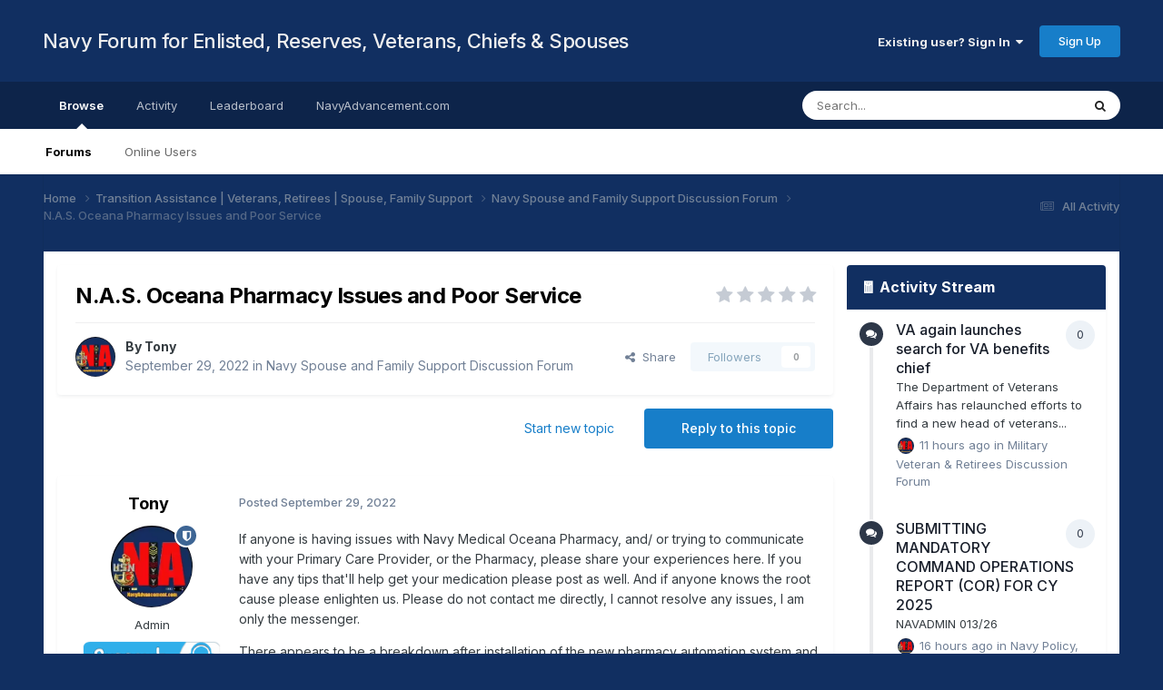

--- FILE ---
content_type: text/html;charset=UTF-8
request_url: https://forum.navyadvancement.com/topic/8162-nas-oceana-pharmacy-issues-and-poor-service/
body_size: 21642
content:
<!DOCTYPE html>
<html lang="en-US" dir="ltr">
	<head>
		<title>N.A.S. Oceana Pharmacy Issues and Poor Service - Navy Spouse and Family Support Discussion Forum - Navy Forum for Enlisted, Reserves, Veterans, Chiefs &amp; Spouses</title>
		
			<!-- Global site tag (gtag.js) - Google Analytics -->
<script async src="https://www.googletagmanager.com/gtag/js?id=UA-173968167-2"></script>
<script>
  window.dataLayer = window.dataLayer || [];
  function gtag(){dataLayer.push(arguments);}
  gtag('js', new Date());

  gtag('config', 'UA-173968167-2');
</script>

		
		<!--[if lt IE 9]>
			
		    <script src="//forum.navyadvancement.com/applications/core/interface/html5shiv/html5shiv.js"></script>
		<![endif]-->
		

	<meta name="viewport" content="width=device-width, initial-scale=1">


	
	
		<meta property="og:image" content="https://forum.navyadvancement.com/uploads/monthly_2020_10/1080x564-1x91x1-ShareCard-min.jpg.a5aa31684914fcc205c23aa5ceca0b87.jpg">
	


	<meta name="twitter:card" content="summary_large_image" />


	
		<meta name="twitter:site" content="@NavyAdvancement" />
	


	
		
			
				<meta property="og:title" content="N.A.S. Oceana Pharmacy Issues and Poor Service">
			
		
	

	
		
			
				<meta property="og:type" content="website">
			
		
	

	
		
			
				<meta property="og:url" content="https://forum.navyadvancement.com/topic/8162-nas-oceana-pharmacy-issues-and-poor-service/">
			
		
	

	
		
			
				<meta name="description" content="If anyone is having issues with Navy Medical Oceana Pharmacy, and/ or trying to communicate with your Primary Care Provider, or the Pharmacy, please share your experiences here. If you have any tips that&#039;ll help get your medication please post as well. And if anyone knows the root cause please en...">
			
		
	

	
		
			
				<meta property="og:description" content="If anyone is having issues with Navy Medical Oceana Pharmacy, and/ or trying to communicate with your Primary Care Provider, or the Pharmacy, please share your experiences here. If you have any tips that&#039;ll help get your medication please post as well. And if anyone knows the root cause please en...">
			
		
	

	
		
			
				<meta property="og:updated_time" content="2022-10-02T16:00:44Z">
			
		
	

	
		
			
				<meta property="og:site_name" content="Navy Forum for Enlisted, Reserves, Veterans, Chiefs &amp; Spouses">
			
		
	

	
		
			
				<meta property="og:locale" content="en_US">
			
		
	


	
		<link rel="canonical" href="https://forum.navyadvancement.com/topic/8162-nas-oceana-pharmacy-issues-and-poor-service/" />
	

	
		<link as="style" rel="preload" href="https://forum.navyadvancement.com/applications/core/interface/ckeditor/ckeditor/skins/moono/editor.css?t=P1PF" />
	

<link rel="alternate" type="application/rss+xml" title="Navy Advancement" href="https://forum.navyadvancement.com/rss/1-navy-advancement.xml/" /><link rel="alternate" type="application/rss+xml" title="Help &amp; Guidelines" href="https://forum.navyadvancement.com/rss/4-help-guidelines.xml/" /><link rel="alternate" type="application/rss+xml" title="Veterans" href="https://forum.navyadvancement.com/rss/6-veterans.xml/" /><link rel="alternate" type="application/rss+xml" title="Navy Spouse" href="https://forum.navyadvancement.com/rss/7-navy-spouse.xml/" /><link rel="alternate" type="application/rss+xml" title="Navy Marksmanship" href="https://forum.navyadvancement.com/rss/9-navy-marksmanship.xml/" /><link rel="alternate" type="application/rss+xml" title="Navy Enlisted Newsfeed" href="https://forum.navyadvancement.com/rss/10-navy-enlisted-newsfeed.xml/" /><link rel="alternate" type="application/rss+xml" title="Medical" href="https://forum.navyadvancement.com/rss/11-medical.xml/" /><link rel="alternate" type="application/rss+xml" title="Enlisted Career News" href="https://forum.navyadvancement.com/rss/12-enlisted-career-news.xml/" /><link rel="alternate" type="application/rss+xml" title="Enlisted to Officer" href="https://forum.navyadvancement.com/rss/13-enlisted-to-officer.xml/" /><link rel="alternate" type="application/rss+xml" title="Transition GPS" href="https://forum.navyadvancement.com/rss/14-transition-gps.xml/" /><link rel="alternate" type="application/rss+xml" title="Navy Evals, Awards, Physical Readiness Test, Uniform &amp; Grooming" href="https://forum.navyadvancement.com/rss/15-navy-evals-awards-physical-readiness-test-uniform-grooming.xml/" /><link rel="alternate" type="application/rss+xml" title="Navy Pay" href="https://forum.navyadvancement.com/rss/16-navy-pay.xml/" /><link rel="alternate" type="application/rss+xml" title="Navy Bases" href="https://forum.navyadvancement.com/rss/17-navy-bases.xml/" /><link rel="alternate" type="application/rss+xml" title="Detailing and PCS Orders" href="https://forum.navyadvancement.com/rss/18-detailing-and-pcs-orders.xml/" /><link rel="alternate" type="application/rss+xml" title="Navy College and Training" href="https://forum.navyadvancement.com/rss/20-navy-college-and-training.xml/" /><link rel="alternate" type="application/rss+xml" title="Navy Records" href="https://forum.navyadvancement.com/rss/21-navy-records.xml/" /><link rel="alternate" type="application/rss+xml" title="All Career" href="https://forum.navyadvancement.com/rss/22-all-career.xml/" />


<link rel="manifest" href="https://forum.navyadvancement.com/manifest.webmanifest/">
<meta name="msapplication-config" content="https://forum.navyadvancement.com/browserconfig.xml/">
<meta name="msapplication-starturl" content="/">
<meta name="application-name" content="">

<meta name="apple-mobile-web-app-title" content="">

	<meta name="theme-color" content="#000000">


	<meta name="msapplication-TileColor" content="#000000">





	

	
		
			<link rel="icon" sizes="36x36" href="https://forum.navyadvancement.com/uploads/monthly_2024_03/android-chrome-36x36.png">
		
	

	
		
			<link rel="icon" sizes="48x48" href="https://forum.navyadvancement.com/uploads/monthly_2024_03/android-chrome-48x48.png">
		
	

	
		
			<link rel="icon" sizes="72x72" href="https://forum.navyadvancement.com/uploads/monthly_2024_03/android-chrome-72x72.png">
		
	

	
		
			<link rel="icon" sizes="96x96" href="https://forum.navyadvancement.com/uploads/monthly_2024_03/android-chrome-96x96.png">
		
	

	
		
			<link rel="icon" sizes="144x144" href="https://forum.navyadvancement.com/uploads/monthly_2024_03/android-chrome-144x144.png">
		
	

	
		
			<link rel="icon" sizes="192x192" href="https://forum.navyadvancement.com/uploads/monthly_2024_03/android-chrome-192x192.png">
		
	

	
		
			<link rel="icon" sizes="256x256" href="https://forum.navyadvancement.com/uploads/monthly_2024_03/android-chrome-256x256.png">
		
	

	
		
			<link rel="icon" sizes="384x384" href="https://forum.navyadvancement.com/uploads/monthly_2024_03/android-chrome-384x384.png">
		
	

	
		
			<link rel="icon" sizes="512x512" href="https://forum.navyadvancement.com/uploads/monthly_2024_03/android-chrome-512x512.png">
		
	

	
		
			<meta name="msapplication-square70x70logo" content="https://forum.navyadvancement.com/uploads/monthly_2024_03/msapplication-square70x70logo.png"/>
		
	

	
		
			<meta name="msapplication-TileImage" content="https://forum.navyadvancement.com/uploads/monthly_2024_03/msapplication-TileImage.png"/>
		
	

	
		
			<meta name="msapplication-square150x150logo" content="https://forum.navyadvancement.com/uploads/monthly_2024_03/msapplication-square150x150logo.png"/>
		
	

	
		
			<meta name="msapplication-wide310x150logo" content="https://forum.navyadvancement.com/uploads/monthly_2024_03/msapplication-wide310x150logo.png"/>
		
	

	
		
			<meta name="msapplication-square310x310logo" content="https://forum.navyadvancement.com/uploads/monthly_2024_03/msapplication-square310x310logo.png"/>
		
	

	
		
			
				<link rel="apple-touch-icon" href="https://forum.navyadvancement.com/uploads/monthly_2024_03/apple-touch-icon-57x57.png">
			
		
	

	
		
			
				<link rel="apple-touch-icon" sizes="60x60" href="https://forum.navyadvancement.com/uploads/monthly_2024_03/apple-touch-icon-60x60.png">
			
		
	

	
		
			
				<link rel="apple-touch-icon" sizes="72x72" href="https://forum.navyadvancement.com/uploads/monthly_2024_03/apple-touch-icon-72x72.png">
			
		
	

	
		
			
				<link rel="apple-touch-icon" sizes="76x76" href="https://forum.navyadvancement.com/uploads/monthly_2024_03/apple-touch-icon-76x76.png">
			
		
	

	
		
			
				<link rel="apple-touch-icon" sizes="114x114" href="https://forum.navyadvancement.com/uploads/monthly_2024_03/apple-touch-icon-114x114.png">
			
		
	

	
		
			
				<link rel="apple-touch-icon" sizes="120x120" href="https://forum.navyadvancement.com/uploads/monthly_2024_03/apple-touch-icon-120x120.png">
			
		
	

	
		
			
				<link rel="apple-touch-icon" sizes="144x144" href="https://forum.navyadvancement.com/uploads/monthly_2024_03/apple-touch-icon-144x144.png">
			
		
	

	
		
			
				<link rel="apple-touch-icon" sizes="152x152" href="https://forum.navyadvancement.com/uploads/monthly_2024_03/apple-touch-icon-152x152.png">
			
		
	

	
		
			
				<link rel="apple-touch-icon" sizes="180x180" href="https://forum.navyadvancement.com/uploads/monthly_2024_03/apple-touch-icon-180x180.png">
			
		
	

		


	<link rel="preconnect" href="https://fonts.googleapis.com">
	<link rel="preconnect" href="https://fonts.gstatic.com" crossorigin>
	
		<link href="https://fonts.googleapis.com/css2?family=Inter:wght@300;400;500;600;700&display=swap" rel="stylesheet">
	



	<link rel='stylesheet' href='https://forum.navyadvancement.com/uploads/css_built_1/341e4a57816af3ba440d891ca87450ff_framework.css?v=7522cb91d21767901803' media='all'>

	<link rel='stylesheet' href='https://forum.navyadvancement.com/uploads/css_built_1/05e81b71abe4f22d6eb8d1a929494829_responsive.css?v=7522cb91d21767901803' media='all'>

	<link rel='stylesheet' href='https://forum.navyadvancement.com/uploads/css_built_1/90eb5adf50a8c640f633d47fd7eb1778_core.css?v=7522cb91d21767901803' media='all'>

	<link rel='stylesheet' href='https://forum.navyadvancement.com/uploads/css_built_1/5a0da001ccc2200dc5625c3f3934497d_core_responsive.css?v=7522cb91d21767901803' media='all'>

	<link rel='stylesheet' href='https://forum.navyadvancement.com/uploads/css_built_1/62e269ced0fdab7e30e026f1d30ae516_forums.css?v=7522cb91d21767901803' media='all'>

	<link rel='stylesheet' href='https://forum.navyadvancement.com/uploads/css_built_1/76e62c573090645fb99a15a363d8620e_forums_responsive.css?v=7522cb91d21767901803' media='all'>

	<link rel='stylesheet' href='https://forum.navyadvancement.com/uploads/css_built_1/ebdea0c6a7dab6d37900b9190d3ac77b_topics.css?v=7522cb91d21767901803' media='all'>

	<link rel='stylesheet' href='https://forum.navyadvancement.com/uploads/css_built_1/b1f9d24f7b4118c81f3224fc37ea5714_streams_responsive.css?v=7522cb91d21767901803' media='all'>





<link rel='stylesheet' href='https://forum.navyadvancement.com/uploads/css_built_1/258adbb6e4f3e83cd3b355f84e3fa002_custom.css?v=7522cb91d21767901803' media='all'>




		
		


<!-- Tony -->
      <!-- Preconnect and Prefetch -->
<link rel="preconnect" href="https://pagead2.googlesyndication.com">
<link rel="preconnect" href="https://pagead2.googlesyndication.com" crossorigin>
<link rel="preconnect" href="https://tpc.googlesyndication.com">
<link rel="preconnect" href="https://www.gstatic.com">
<link rel="preconnect" href="https://fonts.googleapis.com" crossorigin>
<link rel="preconnect" href="https://fonts.gstatic.com" crossorigin>

<link rel="dns-prefetch" href="https://pagead2.googlesyndication.com">
<link rel="dns-prefetch" href="https://tpc.googlesyndication.com">
<link rel="dns-prefetch" href="https://www.gstatic.com">

<link rel="dns-prefetch" href="https://www.googletagmanager.com">
<link rel="dns-prefetch" href="https://googleads.g.doubleclick.net">
<link rel="dns-prefetch" href="https://rr2---sn-qxoedne7.googlevideo.com">
<link rel="dns-prefetch" href="https://img.youtube.com">
      <!-- AutoAds -->	
      <div style="text-align:center; margin:0 auto;">
<script async src="https://pagead2.googlesyndication.com/pagead/js/adsbygoogle.js?client=ca-pub-3791766083976391"
     crossorigin="anonymous"></script>
</div>

      <!-- ./AutoAds  -->
<!-- /Tony -->

  </head>
	<body class='ipsApp ipsApp_front ipsJS_none ipsClearfix' data-controller='core.front.core.app' data-message="" data-pageApp='forums' data-pageLocation='front' data-pageModule='forums' data-pageController='topic'>


	
      <a href='#elContent' class='ipsHide' title='Go to main content on this page' accesskey='m'>Jump to content</a>
		
		<div id='ipsLayout_header' class='ipsClearfix'>
			





			
			
<ul id='elMobileNav' class='ipsResponsive_hideDesktop' data-controller='core.front.core.mobileNav'>
	
		
			
			
				
				
			
				
					<li id='elMobileBreadcrumb'>
						<a href='https://forum.navyadvancement.com/forum/18-navy-spouse-and-family-support-discussion-forum/'>
							<span>Navy Spouse and Family Support Discussion Forum</span>
						</a>
					</li>
				
				
			
				
				
			
		
	
	
	
	<li >
		<a data-action="defaultStream" href='https://forum.navyadvancement.com/discover/'><i class="fa fa-newspaper-o" aria-hidden="true"></i></a>
	</li>

	

	
		<li class='ipsJS_show'>
			<a href='https://forum.navyadvancement.com/search/'><i class='fa fa-search'></i></a>
		</li>
	
</ul>
			<header>
				<div class='ipsLayout_container'>
					

<a href='https://forum.navyadvancement.com/' id='elSiteTitle' accesskey='1'>Navy Forum for Enlisted, Reserves, Veterans, Chiefs & Spouses</a>

					

	<ul id='elUserNav' class='ipsList_inline cSignedOut ipsResponsive_showDesktop'>
		
        
		
        
        
            
            <li id='elSignInLink'>
                <a href='https://forum.navyadvancement.com/login/' data-ipsMenu-closeOnClick="false" data-ipsMenu id='elUserSignIn'>
                    Existing user? Sign In &nbsp;<i class='fa fa-caret-down'></i>
                </a>
                
<div id='elUserSignIn_menu' class='ipsMenu ipsMenu_auto ipsHide'>
	<form accept-charset='utf-8' method='post' action='https://forum.navyadvancement.com/login/'>
		<input type="hidden" name="csrfKey" value="0d6e9bbdb5c5914977d06464dbe00a1b">
		<input type="hidden" name="ref" value="aHR0cHM6Ly9mb3J1bS5uYXZ5YWR2YW5jZW1lbnQuY29tL3RvcGljLzgxNjItbmFzLW9jZWFuYS1waGFybWFjeS1pc3N1ZXMtYW5kLXBvb3Itc2VydmljZS8=">
		<div data-role="loginForm">
			
			
			
				
<div class="ipsPad ipsForm ipsForm_vertical">
	<h4 class="ipsType_sectionHead">Sign In</h4>
	<br><br>
	<ul class='ipsList_reset'>
		<li class="ipsFieldRow ipsFieldRow_noLabel ipsFieldRow_fullWidth">
			
			
				<input type="email" placeholder="Email Address" name="auth" autocomplete="email">
			
		</li>
		<li class="ipsFieldRow ipsFieldRow_noLabel ipsFieldRow_fullWidth">
			<input type="password" placeholder="Password" name="password" autocomplete="current-password">
		</li>
		<li class="ipsFieldRow ipsFieldRow_checkbox ipsClearfix">
			<span class="ipsCustomInput">
				<input type="checkbox" name="remember_me" id="remember_me_checkbox" value="1" checked aria-checked="true">
				<span></span>
			</span>
			<div class="ipsFieldRow_content">
				<label class="ipsFieldRow_label" for="remember_me_checkbox">Remember me</label>
				<span class="ipsFieldRow_desc">Not recommended on shared computers</span>
			</div>
		</li>
		<li class="ipsFieldRow ipsFieldRow_fullWidth">
			<button type="submit" name="_processLogin" value="usernamepassword" class="ipsButton ipsButton_primary ipsButton_small" id="elSignIn_submit">Sign In</button>
			
				<p class="ipsType_right ipsType_small">
					
						<a href='https://forum.navyadvancement.com/lostpassword/' >
					
					Forgot your password?</a>
				</p>
			
		</li>
	</ul>
</div>
			
		</div>
	</form>
</div>
            </li>
            
        
		
			<li>
				
					<a href='https://forum.navyadvancement.com/register/'  id='elRegisterButton' class='ipsButton ipsButton_normal ipsButton_primary'>Sign Up</a>
				
			</li>
		
	</ul>

				</div>
			</header>
			

	<nav data-controller='core.front.core.navBar' class=' ipsResponsive_showDesktop'>
		<div class='ipsNavBar_primary ipsLayout_container '>
			<ul data-role="primaryNavBar" class='ipsClearfix'>
				


	
		
		
			
		
		<li class='ipsNavBar_active' data-active id='elNavSecondary_1' data-role="navBarItem" data-navApp="core" data-navExt="CustomItem">
			
			
				<a href="https://forum.navyadvancement.com"  data-navItem-id="1" data-navDefault>
					Browse<span class='ipsNavBar_active__identifier'></span>
				</a>
			
			
				<ul class='ipsNavBar_secondary ' data-role='secondaryNavBar'>
					


	
		
		
			
		
		<li class='ipsNavBar_active' data-active id='elNavSecondary_3' data-role="navBarItem" data-navApp="forums" data-navExt="Forums">
			
			
				<a href="https://forum.navyadvancement.com"  data-navItem-id="3" data-navDefault>
					Forums<span class='ipsNavBar_active__identifier'></span>
				</a>
			
			
		</li>
	
	

	
		
		
		<li  id='elNavSecondary_6' data-role="navBarItem" data-navApp="core" data-navExt="OnlineUsers">
			
			
				<a href="https://forum.navyadvancement.com/online/"  data-navItem-id="6" >
					Online Users<span class='ipsNavBar_active__identifier'></span>
				</a>
			
			
		</li>
	
	

					<li class='ipsHide' id='elNavigationMore_1' data-role='navMore'>
						<a href='#' data-ipsMenu data-ipsMenu-appendTo='#elNavigationMore_1' id='elNavigationMore_1_dropdown'>More <i class='fa fa-caret-down'></i></a>
						<ul class='ipsHide ipsMenu ipsMenu_auto' id='elNavigationMore_1_dropdown_menu' data-role='moreDropdown'></ul>
					</li>
				</ul>
			
		</li>
	
	

	
		
		
		<li  id='elNavSecondary_2' data-role="navBarItem" data-navApp="core" data-navExt="CustomItem">
			
			
				<a href="https://forum.navyadvancement.com/discover/"  data-navItem-id="2" >
					Activity<span class='ipsNavBar_active__identifier'></span>
				</a>
			
			
				<ul class='ipsNavBar_secondary ipsHide' data-role='secondaryNavBar'>
					


	
		
		
		<li  id='elNavSecondary_7' data-role="navBarItem" data-navApp="core" data-navExt="AllActivity">
			
			
				<a href="https://forum.navyadvancement.com/discover/"  data-navItem-id="7" >
					All Activity<span class='ipsNavBar_active__identifier'></span>
				</a>
			
			
		</li>
	
	

	
		
		
		<li  id='elNavSecondary_8' data-role="navBarItem" data-navApp="core" data-navExt="YourActivityStreams">
			
			
				<a href="#"  data-navItem-id="8" >
					My Activity Streams<span class='ipsNavBar_active__identifier'></span>
				</a>
			
			
		</li>
	
	

	
		
		
		<li  id='elNavSecondary_9' data-role="navBarItem" data-navApp="core" data-navExt="YourActivityStreamsItem">
			
			
				<a href="https://forum.navyadvancement.com/discover/unread/"  data-navItem-id="9" >
					Unread Content<span class='ipsNavBar_active__identifier'></span>
				</a>
			
			
		</li>
	
	

	
		
		
		<li  id='elNavSecondary_10' data-role="navBarItem" data-navApp="core" data-navExt="YourActivityStreamsItem">
			
			
				<a href="https://forum.navyadvancement.com/discover/content-started/"  data-navItem-id="10" >
					Content I Started<span class='ipsNavBar_active__identifier'></span>
				</a>
			
			
		</li>
	
	

	
		
		
		<li  id='elNavSecondary_11' data-role="navBarItem" data-navApp="core" data-navExt="Search">
			
			
				<a href="https://forum.navyadvancement.com/search/"  data-navItem-id="11" >
					Search<span class='ipsNavBar_active__identifier'></span>
				</a>
			
			
		</li>
	
	

					<li class='ipsHide' id='elNavigationMore_2' data-role='navMore'>
						<a href='#' data-ipsMenu data-ipsMenu-appendTo='#elNavigationMore_2' id='elNavigationMore_2_dropdown'>More <i class='fa fa-caret-down'></i></a>
						<ul class='ipsHide ipsMenu ipsMenu_auto' id='elNavigationMore_2_dropdown_menu' data-role='moreDropdown'></ul>
					</li>
				</ul>
			
		</li>
	
	

	
		
		
		<li  id='elNavSecondary_12' data-role="navBarItem" data-navApp="core" data-navExt="Leaderboard">
			
			
				<a href="https://forum.navyadvancement.com/leaderboard/"  data-navItem-id="12" >
					Leaderboard<span class='ipsNavBar_active__identifier'></span>
				</a>
			
			
		</li>
	
	

	
		
		
		<li  id='elNavSecondary_16' data-role="navBarItem" data-navApp="core" data-navExt="CustomItem">
			
			
				<a href="https://www.navyadvancement.com/"  data-navItem-id="16" >
					NavyAdvancement.com<span class='ipsNavBar_active__identifier'></span>
				</a>
			
			
				<ul class='ipsNavBar_secondary ipsHide' data-role='secondaryNavBar'>
					


	
		
		
		<li  id='elNavSecondary_17' data-role="navBarItem" data-navApp="core" data-navExt="CustomItem">
			
			
				<a href="https://www.navyadvancement.com/navy-advancement/exam-board-results.php"  data-navItem-id="17" >
					Exam Results<span class='ipsNavBar_active__identifier'></span>
				</a>
			
			
		</li>
	
	

	
		
		
		<li  id='elNavSecondary_18' data-role="navBarItem" data-navApp="core" data-navExt="CustomItem">
			
			
				<a href="https://www.navyadvancement.com/navy-advancement/bibliography-advancement-rate.php"  data-navItem-id="18" >
					Bibs<span class='ipsNavBar_active__identifier'></span>
				</a>
			
			
		</li>
	
	

	
		
		
		<li  id='elNavSecondary_21' data-role="navBarItem" data-navApp="core" data-navExt="CustomItem">
			
			
				<a href="https://www.navyadvancement.com/navy-advancement/professional-military-knowledge.php"  data-navItem-id="21" >
					PMK-EE<span class='ipsNavBar_active__identifier'></span>
				</a>
			
			
		</li>
	
	

	
		
		
		<li  id='elNavSecondary_19' data-role="navBarItem" data-navApp="core" data-navExt="CustomItem">
			
			
				<a href="https://www.navyadvancement.com/navy-advancement/chiefs-board-preparation.php"  data-navItem-id="19" >
					Chief's Board Prep<span class='ipsNavBar_active__identifier'></span>
				</a>
			
			
		</li>
	
	

	
		
		
		<li  id='elNavSecondary_20' data-role="navBarItem" data-navApp="core" data-navExt="CustomItem">
			
			
				<a href="https://www.navyadvancement.com/enlisted-officer/"  data-navItem-id="20" >
					Enlisted to Officer<span class='ipsNavBar_active__identifier'></span>
				</a>
			
			
		</li>
	
	

					<li class='ipsHide' id='elNavigationMore_16' data-role='navMore'>
						<a href='#' data-ipsMenu data-ipsMenu-appendTo='#elNavigationMore_16' id='elNavigationMore_16_dropdown'>More <i class='fa fa-caret-down'></i></a>
						<ul class='ipsHide ipsMenu ipsMenu_auto' id='elNavigationMore_16_dropdown_menu' data-role='moreDropdown'></ul>
					</li>
				</ul>
			
		</li>
	
	

	
	

				<li class='ipsHide' id='elNavigationMore' data-role='navMore'>
					<a href='#' data-ipsMenu data-ipsMenu-appendTo='#elNavigationMore' id='elNavigationMore_dropdown'>More</a>
					<ul class='ipsNavBar_secondary ipsHide' data-role='secondaryNavBar'>
						<li class='ipsHide' id='elNavigationMore_more' data-role='navMore'>
							<a href='#' data-ipsMenu data-ipsMenu-appendTo='#elNavigationMore_more' id='elNavigationMore_more_dropdown'>More <i class='fa fa-caret-down'></i></a>
							<ul class='ipsHide ipsMenu ipsMenu_auto' id='elNavigationMore_more_dropdown_menu' data-role='moreDropdown'></ul>
						</li>
					</ul>
				</li>
			</ul>
			

	<div id="elSearchWrapper">
		<div id='elSearch' data-controller="core.front.core.quickSearch">
			<form accept-charset='utf-8' action='//forum.navyadvancement.com/search/?do=quicksearch' method='post'>
                <input type='search' id='elSearchField' placeholder='Search...' name='q' autocomplete='off' aria-label='Search'>
                <details class='cSearchFilter'>
                    <summary class='cSearchFilter__text'></summary>
                    <ul class='cSearchFilter__menu'>
                        
                        <li><label><input type="radio" name="type" value="all" ><span class='cSearchFilter__menuText'>Everywhere</span></label></li>
                        
                            
                                <li><label><input type="radio" name="type" value='contextual_{&quot;type&quot;:&quot;forums_topic&quot;,&quot;nodes&quot;:18}' checked><span class='cSearchFilter__menuText'>This Forum</span></label></li>
                            
                                <li><label><input type="radio" name="type" value='contextual_{&quot;type&quot;:&quot;forums_topic&quot;,&quot;item&quot;:8162}' checked><span class='cSearchFilter__menuText'>This Topic</span></label></li>
                            
                        
                        
                            <li><label><input type="radio" name="type" value="core_statuses_status"><span class='cSearchFilter__menuText'>Status Updates</span></label></li>
                        
                            <li><label><input type="radio" name="type" value="forums_topic"><span class='cSearchFilter__menuText'>Topics</span></label></li>
                        
                            <li><label><input type="radio" name="type" value="core_members"><span class='cSearchFilter__menuText'>Members</span></label></li>
                        
                    </ul>
                </details>
				<button class='cSearchSubmit' type="submit" aria-label='Search'><i class="fa fa-search"></i></button>
			</form>
		</div>
	</div>

		</div>
	</nav>

		</div>
		<main id='ipsLayout_body' class='ipsLayout_container'>
			<div id='ipsLayout_contentArea'>
				<div id='ipsLayout_contentWrapper'>
					
<nav class='ipsBreadcrumb ipsBreadcrumb_top ipsFaded_withHover'>
	

	<ul class='ipsList_inline ipsPos_right'>
		
		<li >
			<a data-action="defaultStream" class='ipsType_light '  href='https://forum.navyadvancement.com/discover/'><i class="fa fa-newspaper-o" aria-hidden="true"></i> <span>All Activity</span></a>
		</li>
		
	</ul>

	<ul data-role="breadcrumbList">
		<li>
			<a title="Home" href='https://forum.navyadvancement.com/'>
				<span>Home <i class='fa fa-angle-right'></i></span>
			</a>
		</li>
		
		
			<li>
				
					<a href='https://forum.navyadvancement.com/forum/20-transition-assistance-veterans-retirees-spouse-family-support/'>
						<span>Transition Assistance | Veterans, Retirees | Spouse, Family Support <i class='fa fa-angle-right' aria-hidden="true"></i></span>
					</a>
				
			</li>
		
			<li>
				
					<a href='https://forum.navyadvancement.com/forum/18-navy-spouse-and-family-support-discussion-forum/'>
						<span>Navy Spouse and Family Support Discussion Forum <i class='fa fa-angle-right' aria-hidden="true"></i></span>
					</a>
				
			</li>
		
			<li>
				
					N.A.S. Oceana Pharmacy Issues and Poor Service
				
			</li>
		
	</ul>
</nav>
					
					<div id='ipsLayout_mainArea'>
						<a id='elContent'></a>
						
						
						
						

	




						



<div class='ipsPageHeader ipsResponsive_pull ipsBox ipsPadding sm:ipsPadding:half ipsMargin_bottom'>
		
	
	<div class='ipsFlex ipsFlex-ai:center ipsFlex-fw:wrap ipsGap:4'>
		<div class='ipsFlex-flex:11'>
			<h1 class='ipsType_pageTitle ipsContained_container'>
				

				
				
					<span class='ipsType_break ipsContained'>
						<span>N.A.S. Oceana Pharmacy Issues and Poor Service</span>
					</span>
				
			</h1>
			
			
		</div>
		
			<div class='ipsFlex-flex:00 ipsType_light'>
				
				
<div  class='ipsClearfix ipsRating  ipsRating_veryLarge'>
	
	<ul class='ipsRating_collective'>
		
			
				<li class='ipsRating_off'>
					<i class='fa fa-star'></i>
				</li>
			
		
			
				<li class='ipsRating_off'>
					<i class='fa fa-star'></i>
				</li>
			
		
			
				<li class='ipsRating_off'>
					<i class='fa fa-star'></i>
				</li>
			
		
			
				<li class='ipsRating_off'>
					<i class='fa fa-star'></i>
				</li>
			
		
			
				<li class='ipsRating_off'>
					<i class='fa fa-star'></i>
				</li>
			
		
	</ul>
</div>
			</div>
		
	</div>
	<hr class='ipsHr'>
	<div class='ipsPageHeader__meta ipsFlex ipsFlex-jc:between ipsFlex-ai:center ipsFlex-fw:wrap ipsGap:3'>
		<div class='ipsFlex-flex:11'>
			<div class='ipsPhotoPanel ipsPhotoPanel_mini ipsPhotoPanel_notPhone ipsClearfix'>
				


	<a href="https://forum.navyadvancement.com/profile/1-tony/" rel="nofollow" data-ipsHover data-ipsHover-width="370" data-ipsHover-target="https://forum.navyadvancement.com/profile/1-tony/?do=hovercard" class="ipsUserPhoto ipsUserPhoto_mini" title="Go to Tony's profile">
		<img src='https://forum.navyadvancement.com/uploads/monthly_2023_05/400x400-ForumProfile1.thumb.webp.56b5c5e557c8082d7682cf3bb8461892.webp' alt='Tony' loading="lazy">
	</a>

				<div>
					<p class='ipsType_reset ipsType_blendLinks'>
						<span class='ipsType_normal'>
						
							<strong>By 


<a href='https://forum.navyadvancement.com/profile/1-tony/' rel="nofollow" data-ipsHover data-ipsHover-width='370' data-ipsHover-target='https://forum.navyadvancement.com/profile/1-tony/?do=hovercard&amp;referrer=https%253A%252F%252Fforum.navyadvancement.com%252Ftopic%252F8162-nas-oceana-pharmacy-issues-and-poor-service%252F' title="Go to Tony's profile" class="ipsType_break">Tony</a></strong><br />
							<span class='ipsType_light'><time datetime='2022-09-29T13:50:53Z' title='09/29/2022 01:50  PM' data-short='3 yr'>September 29, 2022</time> in <a href="https://forum.navyadvancement.com/forum/18-navy-spouse-and-family-support-discussion-forum/">Navy Spouse and Family Support Discussion Forum</a></span>
						
						</span>
					</p>
				</div>
			</div>
		</div>
		
			<div class='ipsFlex-flex:01 ipsResponsive_hidePhone'>
				<div class='ipsShareLinks'>
					
						


    <a href='#elShareItem_633173840_menu' id='elShareItem_633173840' data-ipsMenu class='ipsShareButton ipsButton ipsButton_verySmall ipsButton_link ipsButton_link--light'>
        <span><i class='fa fa-share-alt'></i></span> &nbsp;Share
    </a>

    <div class='ipsPadding ipsMenu ipsMenu_normal ipsHide' id='elShareItem_633173840_menu' data-controller="core.front.core.sharelink">
        
        
        <span data-ipsCopy data-ipsCopy-flashmessage>
            <a href="https://forum.navyadvancement.com/topic/8162-nas-oceana-pharmacy-issues-and-poor-service/" class="ipsButton ipsButton_light ipsButton_small ipsButton_fullWidth" data-role="copyButton" data-clipboard-text="https://forum.navyadvancement.com/topic/8162-nas-oceana-pharmacy-issues-and-poor-service/" data-ipstooltip title='Copy Link to Clipboard'><i class="fa fa-clone"></i> https://forum.navyadvancement.com/topic/8162-nas-oceana-pharmacy-issues-and-poor-service/</a>
        </span>
        <ul class='ipsShareLinks ipsMargin_top:half'>
            
                <li>
<a href="https://www.linkedin.com/shareArticle?mini=true&amp;url=https%3A%2F%2Fforum.navyadvancement.com%2Ftopic%2F8162-nas-oceana-pharmacy-issues-and-poor-service%2F&amp;title=N.A.S.+Oceana+Pharmacy+Issues+and+Poor+Service" rel="nofollow noopener" class="cShareLink cShareLink_linkedin" target="_blank" data-role="shareLink" title='Share on LinkedIn' data-ipsTooltip>
	<i class="fa fa-linkedin"></i>
</a></li>
            
                <li>
<a href="https://bsky.app/intent/compose?text=N.A.S.+Oceana+Pharmacy+Issues+and+Poor+Service%20-%20https%3A%2F%2Fforum.navyadvancement.com%2Ftopic%2F8162-nas-oceana-pharmacy-issues-and-poor-service%2F" class="cShareLink cShareLink_bluesky" target="_blank" data-role="shareLink" title='Share on Bluesky' data-ipsTooltip rel='nofollow noopener'>
    <i class="fa fa-bluesky"></i>
</a></li>
            
                <li>
<a href="https://x.com/share?url=https%3A%2F%2Fforum.navyadvancement.com%2Ftopic%2F8162-nas-oceana-pharmacy-issues-and-poor-service%2F" class="cShareLink cShareLink_x" target="_blank" data-role="shareLink" title='Share on X' data-ipsTooltip rel='nofollow noopener'>
    <i class="fa fa-x"></i>
</a></li>
            
                <li>
<a href="https://www.facebook.com/sharer/sharer.php?u=https%3A%2F%2Fforum.navyadvancement.com%2Ftopic%2F8162-nas-oceana-pharmacy-issues-and-poor-service%2F" class="cShareLink cShareLink_facebook" target="_blank" data-role="shareLink" title='Share on Facebook' data-ipsTooltip rel='noopener nofollow'>
	<i class="fa fa-facebook"></i>
</a></li>
            
                <li>
<a href="https://www.reddit.com/submit?url=https%3A%2F%2Fforum.navyadvancement.com%2Ftopic%2F8162-nas-oceana-pharmacy-issues-and-poor-service%2F&amp;title=N.A.S.+Oceana+Pharmacy+Issues+and+Poor+Service" rel="nofollow noopener" class="cShareLink cShareLink_reddit" target="_blank" title='Share on Reddit' data-ipsTooltip>
	<i class="fa fa-reddit"></i>
</a></li>
            
                <li>
<a href="mailto:?subject=N.A.S.%20Oceana%20Pharmacy%20Issues%20and%20Poor%20Service&body=https%3A%2F%2Fforum.navyadvancement.com%2Ftopic%2F8162-nas-oceana-pharmacy-issues-and-poor-service%2F" rel='nofollow' class='cShareLink cShareLink_email' title='Share via email' data-ipsTooltip>
	<i class="fa fa-envelope"></i>
</a></li>
            
                <li>
<a href="https://pinterest.com/pin/create/button/?url=https://forum.navyadvancement.com/topic/8162-nas-oceana-pharmacy-issues-and-poor-service/&amp;media=https://forum.navyadvancement.com/uploads/monthly_2020_10/1080x564-1x91x1-ShareCard-min.jpg.a5aa31684914fcc205c23aa5ceca0b87.jpg" class="cShareLink cShareLink_pinterest" rel="nofollow noopener" target="_blank" data-role="shareLink" title='Share on Pinterest' data-ipsTooltip>
	<i class="fa fa-pinterest"></i>
</a></li>
            
        </ul>
        
            <hr class='ipsHr'>
            <button class='ipsHide ipsButton ipsButton_verySmall ipsButton_light ipsButton_fullWidth ipsMargin_top:half' data-controller='core.front.core.webshare' data-role='webShare' data-webShareTitle='N.A.S. Oceana Pharmacy Issues and Poor Service' data-webShareText='N.A.S. Oceana Pharmacy Issues and Poor Service' data-webShareUrl='https://forum.navyadvancement.com/topic/8162-nas-oceana-pharmacy-issues-and-poor-service/'>More sharing options...</button>
        
    </div>

					
					
                    

					



					

<div data-followApp='forums' data-followArea='topic' data-followID='8162' data-controller='core.front.core.followButton'>
	

	<a href='https://forum.navyadvancement.com/login/' rel="nofollow" class="ipsFollow ipsPos_middle ipsButton ipsButton_light ipsButton_verySmall ipsButton_disabled" data-role="followButton" data-ipsTooltip title='Sign in to follow this'>
		<span>Followers</span>
		<span class='ipsCommentCount'>0</span>
	</a>

</div>
				</div>
			</div>
					
	</div>
	
	
</div>








<div class='ipsClearfix'>
	<ul class="ipsToolList ipsToolList_horizontal ipsClearfix ipsSpacer_both ">
		
			<li class='ipsToolList_primaryAction'>
				<span data-controller='forums.front.topic.reply'>
					
						<a href='#replyForm' rel="nofollow" class='ipsButton ipsButton_important ipsButton_medium ipsButton_fullWidth' data-action='replyToTopic'>Reply to this topic</a>
					
				</span>
			</li>
		
		
			<li class='ipsResponsive_hidePhone'>
				
					<a href="https://forum.navyadvancement.com/forum/18-navy-spouse-and-family-support-discussion-forum/?do=add" rel="nofollow" class='ipsButton ipsButton_link ipsButton_medium ipsButton_fullWidth' title='Start a new topic in this forum'>Start new topic</a>
				
			</li>
		
		
	</ul>
</div>

<div id='comments' data-controller='core.front.core.commentFeed,forums.front.topic.view, core.front.core.ignoredComments' data-autoPoll data-baseURL='https://forum.navyadvancement.com/topic/8162-nas-oceana-pharmacy-issues-and-poor-service/' data-lastPage data-feedID='topic-8162' class='cTopic ipsClear ipsSpacer_top'>
	
			
	

	

<div data-controller='core.front.core.recommendedComments' data-url='https://forum.navyadvancement.com/topic/8162-nas-oceana-pharmacy-issues-and-poor-service/?recommended=comments' class='ipsRecommendedComments ipsHide'>
	<div data-role="recommendedComments">
		<h2 class='ipsType_sectionHead ipsType_large ipsType_bold ipsMargin_bottom'>Recommended Posts</h2>
		
	</div>
</div>
	
	<div id="elPostFeed" data-role='commentFeed' data-controller='core.front.core.moderation' >
		<form action="https://forum.navyadvancement.com/topic/8162-nas-oceana-pharmacy-issues-and-poor-service/?csrfKey=0d6e9bbdb5c5914977d06464dbe00a1b&amp;do=multimodComment" method="post" data-ipsPageAction data-role='moderationTools'>
			
			
				

					

					
					



<a id='findComment-42453'></a>
<a id='comment-42453'></a>
<article  id='elComment_42453' class='cPost ipsBox ipsResponsive_pull  ipsComment  ipsComment_parent ipsClearfix ipsClear ipsColumns ipsColumns_noSpacing ipsColumns_collapsePhone    '>
	

	

	<div class='cAuthorPane_mobile ipsResponsive_showPhone'>
		<div class='cAuthorPane_photo'>
			<div class='cAuthorPane_photoWrap'>
				


	<a href="https://forum.navyadvancement.com/profile/1-tony/" rel="nofollow" data-ipsHover data-ipsHover-width="370" data-ipsHover-target="https://forum.navyadvancement.com/profile/1-tony/?do=hovercard" class="ipsUserPhoto ipsUserPhoto_large" title="Go to Tony's profile">
		<img src='https://forum.navyadvancement.com/uploads/monthly_2023_05/400x400-ForumProfile1.thumb.webp.56b5c5e557c8082d7682cf3bb8461892.webp' alt='Tony' loading="lazy">
	</a>

				
				<span class="cAuthorPane_badge cAuthorPane_badge--moderator" data-ipsTooltip title="Tony is a moderator"></span>
				
				
			</div>
		</div>
		<div class='cAuthorPane_content'>
			<h3 class='ipsType_sectionHead cAuthorPane_author ipsType_break ipsType_blendLinks ipsFlex ipsFlex-ai:center'>
				


<a href='https://forum.navyadvancement.com/profile/1-tony/' rel="nofollow" data-ipsHover data-ipsHover-width='370' data-ipsHover-target='https://forum.navyadvancement.com/profile/1-tony/?do=hovercard&amp;referrer=https%253A%252F%252Fforum.navyadvancement.com%252Ftopic%252F8162-nas-oceana-pharmacy-issues-and-poor-service%252F' title="Go to Tony's profile" class="ipsType_break"><span style='color:#'>Tony</span></a>
			</h3>
			<div class='ipsType_light ipsType_reset'>
			    <a href='https://forum.navyadvancement.com/topic/8162-nas-oceana-pharmacy-issues-and-poor-service/#findComment-42453' rel="nofollow" class='ipsType_blendLinks'>Posted <time datetime='2022-09-29T13:50:53Z' title='09/29/2022 01:50  PM' data-short='3 yr'>September 29, 2022</time></a>
				
			</div>
		</div>
	</div>
	<aside class='ipsComment_author cAuthorPane ipsColumn ipsColumn_medium ipsResponsive_hidePhone'>
		<h3 class='ipsType_sectionHead cAuthorPane_author ipsType_blendLinks ipsType_break'><strong>


<a href='https://forum.navyadvancement.com/profile/1-tony/' rel="nofollow" data-ipsHover data-ipsHover-width='370' data-ipsHover-target='https://forum.navyadvancement.com/profile/1-tony/?do=hovercard&amp;referrer=https%253A%252F%252Fforum.navyadvancement.com%252Ftopic%252F8162-nas-oceana-pharmacy-issues-and-poor-service%252F' title="Go to Tony's profile" class="ipsType_break">Tony</a></strong>
			
		</h3>
		<ul class='cAuthorPane_info ipsList_reset'>
			<li data-role='photo' class='cAuthorPane_photo'>
				<div class='cAuthorPane_photoWrap'>
					


	<a href="https://forum.navyadvancement.com/profile/1-tony/" rel="nofollow" data-ipsHover data-ipsHover-width="370" data-ipsHover-target="https://forum.navyadvancement.com/profile/1-tony/?do=hovercard" class="ipsUserPhoto ipsUserPhoto_large" title="Go to Tony's profile">
		<img src='https://forum.navyadvancement.com/uploads/monthly_2023_05/400x400-ForumProfile1.thumb.webp.56b5c5e557c8082d7682cf3bb8461892.webp' alt='Tony' loading="lazy">
	</a>

					
						<span class="cAuthorPane_badge cAuthorPane_badge--moderator" data-ipsTooltip title="Tony is a moderator"></span>
					
					
				</div>
			</li>
			
				<li data-role='group'><span style='color:#'>Admin</span></li>
				
					<li data-role='group-icon'><img src='https://forum.navyadvancement.com/uploads/monthly_2022_07/Group-Icon-Support.png.95ad4d7a78e4a07afedf2ffbfbebb448.png' alt='' class='cAuthorGroupIcon'></li>
				
			
			
				<li data-role='stats' class='ipsMargin_top'>
					<ul class="ipsList_reset ipsType_light ipsFlex ipsFlex-ai:center ipsFlex-jc:center ipsGap_row:2 cAuthorPane_stats">
						<li>
							
								<a href="https://forum.navyadvancement.com/profile/1-tony/content/" rel="nofollow" title="10,158 posts" data-ipsTooltip class="ipsType_blendLinks">
							
								<i class="fa fa-comment"></i> 10.2k
							
								</a>
							
						</li>
						
					</ul>
				</li>
			
			
				

			
		</ul>
	</aside>
	<div class='ipsColumn ipsColumn_fluid ipsMargin:none'>
		

<div id='comment-42453_wrap' data-controller='core.front.core.comment' data-commentApp='forums' data-commentType='forums' data-commentID="42453" data-quoteData='{&quot;userid&quot;:1,&quot;username&quot;:&quot;Tony&quot;,&quot;timestamp&quot;:1664459453,&quot;contentapp&quot;:&quot;forums&quot;,&quot;contenttype&quot;:&quot;forums&quot;,&quot;contentid&quot;:8162,&quot;contentclass&quot;:&quot;forums_Topic&quot;,&quot;contentcommentid&quot;:42453}' class='ipsComment_content ipsType_medium'>

	<div class='ipsComment_meta ipsType_light ipsFlex ipsFlex-ai:center ipsFlex-jc:between ipsFlex-fd:row-reverse'>
		<div class='ipsType_light ipsType_reset ipsType_blendLinks ipsComment_toolWrap'>
			<div class='ipsResponsive_hidePhone ipsComment_badges'>
				<ul class='ipsList_reset ipsFlex ipsFlex-jc:end ipsFlex-fw:wrap ipsGap:2 ipsGap_row:1'>
					
					
					
					
					
				</ul>
			</div>
			<ul class='ipsList_reset ipsComment_tools'>
				<li>
					<a href='#elControls_42453_menu' class='ipsComment_ellipsis' id='elControls_42453' title='More options...' data-ipsMenu data-ipsMenu-appendTo='#comment-42453_wrap'><i class='fa fa-ellipsis-h'></i></a>
					<ul id='elControls_42453_menu' class='ipsMenu ipsMenu_narrow ipsHide'>
						
						
                        
						
						
						
							
								
							
							
							
							
							
							
						
					</ul>
				</li>
				
			</ul>
		</div>

		<div class='ipsType_reset ipsResponsive_hidePhone'>
		   
		   Posted <time datetime='2022-09-29T13:50:53Z' title='09/29/2022 01:50  PM' data-short='3 yr'>September 29, 2022</time>
		   
			
			<span class='ipsResponsive_hidePhone'>
				
				
			</span>
		</div>
	</div>

	

    

	<div class='cPost_contentWrap'>
		
		<div data-role='commentContent' class='ipsType_normal ipsType_richText ipsPadding_bottom ipsContained' data-controller='core.front.core.lightboxedImages'>
			<p>
	If anyone is having issues with Navy Medical Oceana Pharmacy, and/ or trying to communicate with your Primary Care Provider, or the Pharmacy, please share your experiences here. If you have any tips that'll help get your medication please post as well. And if anyone knows the root cause please enlighten us. Please do not contact me directly, I cannot resolve any issues, I am only the messenger.
</p>

<p>
	There appears to be a breakdown after installation of the new pharmacy automation system and it is difficult getting in touch with the Pharmacy and more important ordering prescriptions.
</p>

<p>
	Patients Experiencing:
</p>

<ul>
	<li>
		Rude Service
	</li>
	<li>
		Difficulty ordering medicine
	</li>
	<li>
		Difficulty communicating with Primary Care Provider
	</li>
	<li>
		Poor instructions
	</li>
</ul>

<p>
	<strong><img src="https://cdn.jsdelivr.net/gh/twitter/twemoji@14.0.2/assets/72x72/1f6a8.png" class="ipsEmoji" alt="🚨"></strong> <a href="https://www.google.com/search?q=NAS+Oceana+Branch+Health+Clinic+reviews&amp;newwindow=1&amp;rlz=1C1VDKB_enUS1016US1016&amp;sxsrf=ALiCzsYMQMjQ8LHly20q-00CAxDzF1c9kw%3A1664493935547&amp;ei=byk2Y5b_ILWu5NoPiqGwgAw&amp;ved=0ahUKEwjW8oiOk7v6AhU1F1kFHYoQDMAQ4dUDCA4&amp;uact=5&amp;oq=NAS+Oceana+Branch+Health+Clinic+reviews&amp;gs_lcp=[base64]&amp;sclient=gws-wiz" rel="external nofollow">NAS Oceana Branch Health Clinic Reviews</a>
</p>

<p>
	One of the notices sent to me. <br>
	<a class="ipsAttachLink" data-fileext="pdf" data-fileid="651" href="https://forum.navyadvancement.com/applications/core/interface/file/attachment.php?id=651&amp;key=2e24d05e5f25648f3f2ebbcaed1bcc09" rel="">Refill Delay Notice_SENSITIVE (2).pdf</a>
</p>

<p>
	 
</p>


			
		</div>

		
			<div class='ipsItemControls'>
				
					
						

	<div data-controller='core.front.core.reaction' class='ipsItemControls_right ipsClearfix '>	
		<div class='ipsReact ipsPos_right'>
			
				
				<div class='ipsReact_blurb ipsHide' data-role='reactionBlurb'>
					
				</div>
			
			
			
		</div>
	</div>

					
				
				<ul class='ipsComment_controls ipsClearfix ipsItemControls_left' data-role="commentControls">
					
						
						
							<li data-ipsQuote-editor='topic_comment' data-ipsQuote-target='#comment-42453' class='ipsJS_show'>
								<button class='ipsButton ipsButton_light ipsButton_verySmall ipsButton_narrow cMultiQuote ipsHide' data-action='multiQuoteComment' data-ipsTooltip data-ipsQuote-multiQuote data-mqId='mq42453' title='MultiQuote'><i class='fa fa-plus'></i></button>
							</li>
							<li data-ipsQuote-editor='topic_comment' data-ipsQuote-target='#comment-42453' class='ipsJS_show'>
								<a href='#' data-action='quoteComment' data-ipsQuote-singleQuote>Quote</a>
							</li>
						
						
						
												
					
					<li class='ipsHide' data-role='commentLoading'>
						<span class='ipsLoading ipsLoading_tiny ipsLoading_noAnim'></span>
					</li>
				</ul>
			</div>
		

		
			

		
	</div>

	
    
</div>
	</div>
</article>
					
					
					
				

					

					
					



<a id='findComment-42466'></a>
<a id='comment-42466'></a>
<article  id='elComment_42466' class='cPost ipsBox ipsResponsive_pull  ipsComment  ipsComment_parent ipsClearfix ipsClear ipsColumns ipsColumns_noSpacing ipsColumns_collapsePhone    '>
	

	

	<div class='cAuthorPane_mobile ipsResponsive_showPhone'>
		<div class='cAuthorPane_photo'>
			<div class='cAuthorPane_photoWrap'>
				


	<a href="https://forum.navyadvancement.com/profile/1-tony/" rel="nofollow" data-ipsHover data-ipsHover-width="370" data-ipsHover-target="https://forum.navyadvancement.com/profile/1-tony/?do=hovercard" class="ipsUserPhoto ipsUserPhoto_large" title="Go to Tony's profile">
		<img src='https://forum.navyadvancement.com/uploads/monthly_2023_05/400x400-ForumProfile1.thumb.webp.56b5c5e557c8082d7682cf3bb8461892.webp' alt='Tony' loading="lazy">
	</a>

				
				<span class="cAuthorPane_badge cAuthorPane_badge--moderator" data-ipsTooltip title="Tony is a moderator"></span>
				
				
			</div>
		</div>
		<div class='cAuthorPane_content'>
			<h3 class='ipsType_sectionHead cAuthorPane_author ipsType_break ipsType_blendLinks ipsFlex ipsFlex-ai:center'>
				


<a href='https://forum.navyadvancement.com/profile/1-tony/' rel="nofollow" data-ipsHover data-ipsHover-width='370' data-ipsHover-target='https://forum.navyadvancement.com/profile/1-tony/?do=hovercard&amp;referrer=https%253A%252F%252Fforum.navyadvancement.com%252Ftopic%252F8162-nas-oceana-pharmacy-issues-and-poor-service%252F' title="Go to Tony's profile" class="ipsType_break"><span style='color:#'>Tony</span></a>
			</h3>
			<div class='ipsType_light ipsType_reset'>
			    <a href='https://forum.navyadvancement.com/topic/8162-nas-oceana-pharmacy-issues-and-poor-service/#findComment-42466' rel="nofollow" class='ipsType_blendLinks'>Posted <time datetime='2022-10-02T16:00:44Z' title='10/02/2022 04:00  PM' data-short='3 yr'>October 2, 2022</time></a>
				
			</div>
		</div>
	</div>
	<aside class='ipsComment_author cAuthorPane ipsColumn ipsColumn_medium ipsResponsive_hidePhone'>
		<h3 class='ipsType_sectionHead cAuthorPane_author ipsType_blendLinks ipsType_break'><strong>


<a href='https://forum.navyadvancement.com/profile/1-tony/' rel="nofollow" data-ipsHover data-ipsHover-width='370' data-ipsHover-target='https://forum.navyadvancement.com/profile/1-tony/?do=hovercard&amp;referrer=https%253A%252F%252Fforum.navyadvancement.com%252Ftopic%252F8162-nas-oceana-pharmacy-issues-and-poor-service%252F' title="Go to Tony's profile" class="ipsType_break">Tony</a></strong>
			
		</h3>
		<ul class='cAuthorPane_info ipsList_reset'>
			<li data-role='photo' class='cAuthorPane_photo'>
				<div class='cAuthorPane_photoWrap'>
					


	<a href="https://forum.navyadvancement.com/profile/1-tony/" rel="nofollow" data-ipsHover data-ipsHover-width="370" data-ipsHover-target="https://forum.navyadvancement.com/profile/1-tony/?do=hovercard" class="ipsUserPhoto ipsUserPhoto_large" title="Go to Tony's profile">
		<img src='https://forum.navyadvancement.com/uploads/monthly_2023_05/400x400-ForumProfile1.thumb.webp.56b5c5e557c8082d7682cf3bb8461892.webp' alt='Tony' loading="lazy">
	</a>

					
						<span class="cAuthorPane_badge cAuthorPane_badge--moderator" data-ipsTooltip title="Tony is a moderator"></span>
					
					
				</div>
			</li>
			
				<li data-role='group'><span style='color:#'>Admin</span></li>
				
					<li data-role='group-icon'><img src='https://forum.navyadvancement.com/uploads/monthly_2022_07/Group-Icon-Support.png.95ad4d7a78e4a07afedf2ffbfbebb448.png' alt='' class='cAuthorGroupIcon'></li>
				
			
			
				<li data-role='stats' class='ipsMargin_top'>
					<ul class="ipsList_reset ipsType_light ipsFlex ipsFlex-ai:center ipsFlex-jc:center ipsGap_row:2 cAuthorPane_stats">
						<li>
							
								<a href="https://forum.navyadvancement.com/profile/1-tony/content/" rel="nofollow" title="10,158 posts" data-ipsTooltip class="ipsType_blendLinks">
							
								<i class="fa fa-comment"></i> 10.2k
							
								</a>
							
						</li>
						
					</ul>
				</li>
			
			
				

			
		</ul>
	</aside>
	<div class='ipsColumn ipsColumn_fluid ipsMargin:none'>
		

<div id='comment-42466_wrap' data-controller='core.front.core.comment' data-commentApp='forums' data-commentType='forums' data-commentID="42466" data-quoteData='{&quot;userid&quot;:1,&quot;username&quot;:&quot;Tony&quot;,&quot;timestamp&quot;:1664726444,&quot;contentapp&quot;:&quot;forums&quot;,&quot;contenttype&quot;:&quot;forums&quot;,&quot;contentid&quot;:8162,&quot;contentclass&quot;:&quot;forums_Topic&quot;,&quot;contentcommentid&quot;:42466}' class='ipsComment_content ipsType_medium'>

	<div class='ipsComment_meta ipsType_light ipsFlex ipsFlex-ai:center ipsFlex-jc:between ipsFlex-fd:row-reverse'>
		<div class='ipsType_light ipsType_reset ipsType_blendLinks ipsComment_toolWrap'>
			<div class='ipsResponsive_hidePhone ipsComment_badges'>
				<ul class='ipsList_reset ipsFlex ipsFlex-jc:end ipsFlex-fw:wrap ipsGap:2 ipsGap_row:1'>
					
						<li><strong class="ipsBadge ipsBadge_large ipsComment_authorBadge">Author</strong></li>
					
					
					
					
					
				</ul>
			</div>
			<ul class='ipsList_reset ipsComment_tools'>
				<li>
					<a href='#elControls_42466_menu' class='ipsComment_ellipsis' id='elControls_42466' title='More options...' data-ipsMenu data-ipsMenu-appendTo='#comment-42466_wrap'><i class='fa fa-ellipsis-h'></i></a>
					<ul id='elControls_42466_menu' class='ipsMenu ipsMenu_narrow ipsHide'>
						
						
                        
						
						
						
							
								
							
							
							
							
							
							
						
					</ul>
				</li>
				
			</ul>
		</div>

		<div class='ipsType_reset ipsResponsive_hidePhone'>
		   
		   Posted <time datetime='2022-10-02T16:00:44Z' title='10/02/2022 04:00  PM' data-short='3 yr'>October 2, 2022</time>
		   
			
			<span class='ipsResponsive_hidePhone'>
				
				
			</span>
		</div>
	</div>

	

    

	<div class='cPost_contentWrap'>
		
		<div data-role='commentContent' class='ipsType_normal ipsType_richText ipsPadding_bottom ipsContained' data-controller='core.front.core.lightboxedImages'>
			<p>
	So I got more information and there appears to be a common theme. 
</p>

<p>
	In one situation, a person called the prescription refill phone number and tried to get their meds. It said the meds needed to be refilled (order?) by the Primary Care (or words to that affect,) but the person stated that they already did that and that they got a reply that they could order the refills. It was a no go and the individual was having difficulty contacting the Primary.
</p>

<p>
	The person finally contacted the Pharmacy where a rude individual told that person that they would have to come in, in person, and talk to the "&lt;something&gt; tech" (not sure) about a medication - that was not true.
</p>

<p>
	On a hunch, the person logged into their Patient Portal and was finally able to order the exact refills without visiting the pharmacy or talking to any tech.
</p>

<p>
	My guess is that there are still glitches in their upgrade.
</p>

<p>
	**
</p>

<p>
	Feel free to contact me if you have any incidents you want to share.
</p>


			
		</div>

		
			<div class='ipsItemControls'>
				
					
						

	<div data-controller='core.front.core.reaction' class='ipsItemControls_right ipsClearfix '>	
		<div class='ipsReact ipsPos_right'>
			
				
				<div class='ipsReact_blurb ipsHide' data-role='reactionBlurb'>
					
				</div>
			
			
			
		</div>
	</div>

					
				
				<ul class='ipsComment_controls ipsClearfix ipsItemControls_left' data-role="commentControls">
					
						
						
							<li data-ipsQuote-editor='topic_comment' data-ipsQuote-target='#comment-42466' class='ipsJS_show'>
								<button class='ipsButton ipsButton_light ipsButton_verySmall ipsButton_narrow cMultiQuote ipsHide' data-action='multiQuoteComment' data-ipsTooltip data-ipsQuote-multiQuote data-mqId='mq42466' title='MultiQuote'><i class='fa fa-plus'></i></button>
							</li>
							<li data-ipsQuote-editor='topic_comment' data-ipsQuote-target='#comment-42466' class='ipsJS_show'>
								<a href='#' data-action='quoteComment' data-ipsQuote-singleQuote>Quote</a>
							</li>
						
						
						
												
					
					<li class='ipsHide' data-role='commentLoading'>
						<span class='ipsLoading ipsLoading_tiny ipsLoading_noAnim'></span>
					</li>
				</ul>
			</div>
		

		
			

		
	</div>

	
    
</div>
	</div>
</article>
					
					
					
				
			
			
<input type="hidden" name="csrfKey" value="0d6e9bbdb5c5914977d06464dbe00a1b" />


		</form>
	</div>

	
	
	
	
	
		<a id='replyForm'></a>
	<div data-role='replyArea' class='cTopicPostArea ipsBox ipsResponsive_pull ipsPadding  ipsSpacer_top' >
			
				
				

	
		<div class='ipsPadding_bottom ipsBorder_bottom ipsMargin_bottom cGuestTeaser'>
			<h2 class='ipsType_pageTitle'>Join the conversation</h2>
			<p class='ipsType_normal ipsType_reset'>
	
				
					You can post now and register later.
				
				If you have an account, <a class='ipsType_brandedLink' href='https://forum.navyadvancement.com/login/' data-ipsDialog data-ipsDialog-size='medium' data-ipsDialog-title='Sign In Now'>sign in now</a> to post with your account.
				
					<br><span class='ipsType_warning'><strong>Note:</strong> Your post will require moderator approval before it will be visible.</span>
				
			</p>
	
		</div>
	


<form accept-charset='utf-8' class="ipsForm ipsForm_vertical" action="https://forum.navyadvancement.com/topic/8162-nas-oceana-pharmacy-issues-and-poor-service/" method="post" enctype="multipart/form-data">
	<input type="hidden" name="commentform_8162_submitted" value="1">
	
		<input type="hidden" name="csrfKey" value="0d6e9bbdb5c5914977d06464dbe00a1b">
	
		<input type="hidden" name="_contentReply" value="1">
	
		<input type="hidden" name="captcha_field" value="1">
	
	
		<input type="hidden" name="MAX_FILE_SIZE" value="2097152">
		<input type="hidden" name="plupload" value="158116c2b529e5f988cd8f3587b06594">
	
	<div class='ipsComposeArea ipsComposeArea_withPhoto ipsClearfix ipsContained'>
		<div data-role='whosTyping' class='ipsHide ipsMargin_bottom'></div>
		<div class='ipsPos_left ipsResponsive_hidePhone ipsResponsive_block'>

	<span class='ipsUserPhoto ipsUserPhoto_small '>
		<img src='https://forum.navyadvancement.com/uploads/set_resources_1/84c1e40ea0e759e3f1505eb1788ddf3c_default_photo.png' alt='Guest' loading="lazy">
	</span>
</div>
		<div class='ipsComposeArea_editor'>
			
				
					
				
					
						<ul class='ipsForm ipsForm_horizontal ipsMargin_bottom:half' data-ipsEditor-toolList>
							<li class='ipsFieldRow ipsFieldRow_fullWidth'>
								


	<input
		type="email"
		name="guest_email"
        
		id="elInput_guest_email"
		aria-required='true'
		
		
		
		placeholder='Enter your email address (this is not shown to other users)'
		
		autocomplete="email"
	>
	
	
	

								
							</li>
						</ul>
					
				
					
				
			
			
				
					
						
							
						
						

<div class='ipsType_normal ipsType_richText ipsType_break' data-ipsEditor data-ipsEditor-controller="https://forum.navyadvancement.com/index.php?app=core&amp;module=system&amp;controller=editor" data-ipsEditor-minimized  data-ipsEditor-toolbars='{&quot;desktop&quot;:[{&quot;name&quot;:&quot;row1&quot;,&quot;items&quot;:[&quot;ipsEmoticon&quot;,&quot;Bold&quot;,&quot;Italic&quot;,&quot;Underline&quot;,&quot;Strike&quot;,&quot;-&quot;,&quot;ipsLink&quot;,&quot;Ipsquote&quot;,&quot;ipsCode&quot;,&quot;-&quot;,&quot;BulletedList&quot;,&quot;NumberedList&quot;,&quot;-&quot;,&quot;JustifyLeft&quot;,&quot;JustifyCenter&quot;,&quot;JustifyRight&quot;,&quot;-&quot;,&quot;TextColor&quot;,&quot;FontSize&quot;,&quot;-&quot;,&quot;ipsPreview&quot;,&quot;ipsgiphy&quot;]},&quot;\/&quot;],&quot;tablet&quot;:[{&quot;name&quot;:&quot;row1&quot;,&quot;items&quot;:[&quot;Bold&quot;,&quot;Italic&quot;,&quot;Underline&quot;,&quot;-&quot;,&quot;ipsLink&quot;,&quot;Ipsquote&quot;,&quot;ipsEmoticon&quot;,&quot;-&quot;,&quot;BulletedList&quot;,&quot;NumberedList&quot;,&quot;-&quot;,&quot;ipsPreview&quot;,&quot;ipsgiphy&quot;]},&quot;\/&quot;],&quot;phone&quot;:[{&quot;name&quot;:&quot;row1&quot;,&quot;items&quot;:[&quot;Bold&quot;,&quot;Italic&quot;,&quot;Underline&quot;,&quot;-&quot;,&quot;ipsEmoticon&quot;,&quot;-&quot;,&quot;ipsLink&quot;,&quot;-&quot;,&quot;ipsPreview&quot;,&quot;ipsgiphy&quot;]},&quot;\/&quot;]}' data-ipsEditor-extraPlugins='' data-ipsEditor-postKey="6a10bbd606139e7103b9096a515c6f04" data-ipsEditor-autoSaveKey="reply-forums/forums-8162"  data-ipsEditor-skin="moono" data-ipsEditor-name="topic_comment_8162" data-ipsEditor-pasteBehaviour='rich'  data-ipsEditor-ipsPlugins="ipsautolink,ipsautosave,ipsctrlenter,ipscode,ipscontextmenu,ipsemoticon,ipsimage,ipslink,ipsmentions,ipspage,ipspaste,ipsquote,ipsspoiler,ipsautogrow,ipssource,removeformat,ipspreview" data-ipsEditor-contentClass='IPS\forums\Topic' data-ipsEditor-contentId='8162'>
    <div data-role='editorComposer'>
		<noscript>
			<textarea name="topic_comment_8162_noscript" rows="15"></textarea>
		</noscript>
		<div class="ipsHide norewrite" data-role="mainEditorArea">
			<textarea name="topic_comment_8162" data-role='contentEditor' class="ipsHide" tabindex='1'></textarea>
		</div>
		
			<div class='ipsComposeArea_dummy ipsJS_show' tabindex='1'><i class='fa fa-comment-o'></i> Reply to this topic...</div>
		
		<div class="ipsHide ipsComposeArea_editorPaste" data-role="pasteMessage">
			<p class='ipsType_reset ipsPad_half'>
				
					<a class="ipsPos_right ipsType_normal ipsCursor_pointer ipsComposeArea_editorPasteSwitch" data-action="keepPasteFormatting" title='Keep formatting' data-ipsTooltip>&times;</a>
					<i class="fa fa-info-circle"></i>&nbsp; Pasted as rich text. &nbsp;&nbsp;<a class='ipsCursor_pointer' data-action="removePasteFormatting">Paste as plain text instead</a>
				
			</p>
		</div>
		<div class="ipsHide ipsComposeArea_editorPaste" data-role="emoticonMessage">
			<p class='ipsType_reset ipsPad_half'>
				<i class="fa fa-info-circle"></i>&nbsp; Only 75 emoji are allowed.
			</p>
		</div>
		<div class="ipsHide ipsComposeArea_editorPaste" data-role="embedMessage">
			<p class='ipsType_reset ipsPad_half'>
				<a class="ipsPos_right ipsType_normal ipsCursor_pointer ipsComposeArea_editorPasteSwitch" data-action="keepEmbeddedMedia" title='Keep embedded content' data-ipsTooltip>&times;</a>
				<i class="fa fa-info-circle"></i>&nbsp; Your link has been automatically embedded. &nbsp;&nbsp;<a class='ipsCursor_pointer' data-action="removeEmbeddedMedia">Display as a link instead</a>
			</p>
		</div>
		<div class="ipsHide ipsComposeArea_editorPaste" data-role="embedFailMessage">
			<p class='ipsType_reset ipsPad_half'>
			</p>
		</div>
		<div class="ipsHide ipsComposeArea_editorPaste" data-role="autoSaveRestoreMessage">
			<p class='ipsType_reset ipsPad_half'>
				<a class="ipsPos_right ipsType_normal ipsCursor_pointer ipsComposeArea_editorPasteSwitch" data-action="keepRestoredContents" title='Keep restored contents' data-ipsTooltip>&times;</a>
				<i class="fa fa-info-circle"></i>&nbsp; Your previous content has been restored. &nbsp;&nbsp;<a class='ipsCursor_pointer' data-action="clearEditorContents">Clear editor</a>
			</p>
		</div>
		<div class="ipsHide ipsComposeArea_editorPaste" data-role="imageMessage">
			<p class='ipsType_reset ipsPad_half'>
				<a class="ipsPos_right ipsType_normal ipsCursor_pointer ipsComposeArea_editorPasteSwitch" data-action="removeImageMessage">&times;</a>
				<i class="fa fa-info-circle"></i>&nbsp; You cannot paste images directly. Upload or insert images from URL.
			</p>
		</div>
		
	<div data-ipsEditor-toolList class="ipsAreaBackground_light ipsClearfix">
		<div data-role='attachmentArea'>
			<div class="ipsComposeArea_dropZone ipsComposeArea_dropZoneSmall ipsClearfix ipsClearfix" id='elEditorDrop_topic_comment_8162'>
				<div>
					<ul class='ipsList_inline ipsClearfix'>
						
						
					</ul>
				</div>
			</div>		
		</div>
	</div>
	</div>
	<div data-role='editorPreview' class='ipsHide'>
		<div class='ipsAreaBackground_light ipsPad_half' data-role='previewToolbar'>
			<a href='#' class='ipsPos_right' data-action='closePreview' title='Return to editing mode' data-ipsTooltip>&times;</a>
			<ul class='ipsButton_split'>
				<li data-action='resizePreview' data-size='desktop'><a href='#' title='View at approximate desktop size' data-ipsTooltip class='ipsButton ipsButton_verySmall ipsButton_primary'>Desktop</a></li>
				<li data-action='resizePreview' data-size='tablet'><a href='#' title='View at approximate tablet size' data-ipsTooltip class='ipsButton ipsButton_verySmall ipsButton_light'>Tablet</a></li>
				<li data-action='resizePreview' data-size='phone'><a href='#' title='View at approximate phone size' data-ipsTooltip class='ipsButton ipsButton_verySmall ipsButton_light'>Phone</a></li>
			</ul>
		</div>
		<div data-role='previewContainer' class='ipsAreaBackground ipsType_center'></div>
	</div>
</div>
						
					
				
					
				
					
				
			
			<ul class='ipsToolList ipsToolList_horizontal ipsClear ipsClearfix ipsJS_hide' data-ipsEditor-toolList>
				
					
						
					
						
					
						
							<li class='ipsPos_left ipsResponsive_noFloat  ipsType_medium ipsType_light'>
								
<div data-ipsCaptcha data-ipsCaptcha-service='hcaptcha' data-ipsCaptcha-key="83f3719b-5d30-4ce0-b220-e729214870cb">
	<div class="h-captcha" data-sitekey="83f3719b-5d30-4ce0-b220-e729214870cb"></div>
</div>

								
							</li>
						
					
				
				
					<li>

	<button type="submit" class="ipsButton ipsButton_primary" tabindex="2" accesskey="s"  role="button">Submit Reply</button>
</li>
				
			</ul>
		</div>
	</div>
</form>
			
		</div>
	

	
		<div class='ipsBox ipsPadding ipsResponsive_pull ipsResponsive_showPhone ipsMargin_top'>
			<div class='ipsShareLinks'>
				
					


    <a href='#elShareItem_642314662_menu' id='elShareItem_642314662' data-ipsMenu class='ipsShareButton ipsButton ipsButton_verySmall ipsButton_light '>
        <span><i class='fa fa-share-alt'></i></span> &nbsp;Share
    </a>

    <div class='ipsPadding ipsMenu ipsMenu_normal ipsHide' id='elShareItem_642314662_menu' data-controller="core.front.core.sharelink">
        
        
        <span data-ipsCopy data-ipsCopy-flashmessage>
            <a href="https://forum.navyadvancement.com/topic/8162-nas-oceana-pharmacy-issues-and-poor-service/" class="ipsButton ipsButton_light ipsButton_small ipsButton_fullWidth" data-role="copyButton" data-clipboard-text="https://forum.navyadvancement.com/topic/8162-nas-oceana-pharmacy-issues-and-poor-service/" data-ipstooltip title='Copy Link to Clipboard'><i class="fa fa-clone"></i> https://forum.navyadvancement.com/topic/8162-nas-oceana-pharmacy-issues-and-poor-service/</a>
        </span>
        <ul class='ipsShareLinks ipsMargin_top:half'>
            
                <li>
<a href="https://www.linkedin.com/shareArticle?mini=true&amp;url=https%3A%2F%2Fforum.navyadvancement.com%2Ftopic%2F8162-nas-oceana-pharmacy-issues-and-poor-service%2F&amp;title=N.A.S.+Oceana+Pharmacy+Issues+and+Poor+Service" rel="nofollow noopener" class="cShareLink cShareLink_linkedin" target="_blank" data-role="shareLink" title='Share on LinkedIn' data-ipsTooltip>
	<i class="fa fa-linkedin"></i>
</a></li>
            
                <li>
<a href="https://bsky.app/intent/compose?text=N.A.S.+Oceana+Pharmacy+Issues+and+Poor+Service%20-%20https%3A%2F%2Fforum.navyadvancement.com%2Ftopic%2F8162-nas-oceana-pharmacy-issues-and-poor-service%2F" class="cShareLink cShareLink_bluesky" target="_blank" data-role="shareLink" title='Share on Bluesky' data-ipsTooltip rel='nofollow noopener'>
    <i class="fa fa-bluesky"></i>
</a></li>
            
                <li>
<a href="https://x.com/share?url=https%3A%2F%2Fforum.navyadvancement.com%2Ftopic%2F8162-nas-oceana-pharmacy-issues-and-poor-service%2F" class="cShareLink cShareLink_x" target="_blank" data-role="shareLink" title='Share on X' data-ipsTooltip rel='nofollow noopener'>
    <i class="fa fa-x"></i>
</a></li>
            
                <li>
<a href="https://www.facebook.com/sharer/sharer.php?u=https%3A%2F%2Fforum.navyadvancement.com%2Ftopic%2F8162-nas-oceana-pharmacy-issues-and-poor-service%2F" class="cShareLink cShareLink_facebook" target="_blank" data-role="shareLink" title='Share on Facebook' data-ipsTooltip rel='noopener nofollow'>
	<i class="fa fa-facebook"></i>
</a></li>
            
                <li>
<a href="https://www.reddit.com/submit?url=https%3A%2F%2Fforum.navyadvancement.com%2Ftopic%2F8162-nas-oceana-pharmacy-issues-and-poor-service%2F&amp;title=N.A.S.+Oceana+Pharmacy+Issues+and+Poor+Service" rel="nofollow noopener" class="cShareLink cShareLink_reddit" target="_blank" title='Share on Reddit' data-ipsTooltip>
	<i class="fa fa-reddit"></i>
</a></li>
            
                <li>
<a href="mailto:?subject=N.A.S.%20Oceana%20Pharmacy%20Issues%20and%20Poor%20Service&body=https%3A%2F%2Fforum.navyadvancement.com%2Ftopic%2F8162-nas-oceana-pharmacy-issues-and-poor-service%2F" rel='nofollow' class='cShareLink cShareLink_email' title='Share via email' data-ipsTooltip>
	<i class="fa fa-envelope"></i>
</a></li>
            
                <li>
<a href="https://pinterest.com/pin/create/button/?url=https://forum.navyadvancement.com/topic/8162-nas-oceana-pharmacy-issues-and-poor-service/&amp;media=https://forum.navyadvancement.com/uploads/monthly_2020_10/1080x564-1x91x1-ShareCard-min.jpg.a5aa31684914fcc205c23aa5ceca0b87.jpg" class="cShareLink cShareLink_pinterest" rel="nofollow noopener" target="_blank" data-role="shareLink" title='Share on Pinterest' data-ipsTooltip>
	<i class="fa fa-pinterest"></i>
</a></li>
            
        </ul>
        
            <hr class='ipsHr'>
            <button class='ipsHide ipsButton ipsButton_verySmall ipsButton_light ipsButton_fullWidth ipsMargin_top:half' data-controller='core.front.core.webshare' data-role='webShare' data-webShareTitle='N.A.S. Oceana Pharmacy Issues and Poor Service' data-webShareText='N.A.S. Oceana Pharmacy Issues and Poor Service' data-webShareUrl='https://forum.navyadvancement.com/topic/8162-nas-oceana-pharmacy-issues-and-poor-service/'>More sharing options...</button>
        
    </div>

				
				
                

                

<div data-followApp='forums' data-followArea='topic' data-followID='8162' data-controller='core.front.core.followButton'>
	

	<a href='https://forum.navyadvancement.com/login/' rel="nofollow" class="ipsFollow ipsPos_middle ipsButton ipsButton_light ipsButton_verySmall ipsButton_disabled" data-role="followButton" data-ipsTooltip title='Sign in to follow this'>
		<span>Followers</span>
		<span class='ipsCommentCount'>0</span>
	</a>

</div>
				
			</div>
		</div>
	
</div>



<div class='ipsPager ipsSpacer_top'>
	<div class="ipsPager_prev">
		
			<a href="https://forum.navyadvancement.com/forum/18-navy-spouse-and-family-support-discussion-forum/" title="Go to Navy Spouse and Family Support Discussion Forum" rel="parent">
				<span class="ipsPager_type">Go to topic listing</span>
			</a>
		
	</div>
	
</div>


						


	<div class='cWidgetContainer '  data-role='widgetReceiver' data-orientation='horizontal' data-widgetArea='footer'>
		<ul class='ipsList_reset'>
			
				
					
					<li class='ipsWidget ipsWidget_horizontal ipsBox  ipsResponsive_block' data-blockID='app_forums_topicFeed_0yovlwp78' data-blockConfig="true" data-blockTitle="Topic Feed" data-blockErrorMessage="This block cannot be shown. This could be because it needs configuring, is unable to show on this page, or will show after reloading this page."  data-controller='core.front.widgets.block'>

	<h3 class='ipsWidget_title ipsType_reset'>👉 Latest News</h3>

	
		<div class='ipsWidget_inner'>
			<ul class='ipsDataList'>
				
					


<li class="ipsDataItem ipsDataItem_responsivePhoto   ">
	
	<div class='ipsDataItem_main'>
		<h4 class='ipsDataItem_title ipsContained_container'>
			
			
			
			<span class='ipsType_break ipsContained'>
				<a href='https://forum.navyadvancement.com/topic/11994-voled-quarterly-newsletter-jan-2026/' data-ipsHover data-ipsHover-target='https://forum.navyadvancement.com/topic/11994-voled-quarterly-newsletter-jan-2026/?preview=1' data-ipsHover-timeout='1.5' >
					
					VOLED Quarterly Newsletter (Jan, 2026)
				</a>
			</span>
			
		</h4>
		
		<p class='ipsType_reset ipsType_medium ipsType_light'>
			By 


<a href='https://forum.navyadvancement.com/profile/1-tony/' rel="nofollow" data-ipsHover data-ipsHover-width='370' data-ipsHover-target='https://forum.navyadvancement.com/profile/1-tony/?do=hovercard&amp;referrer=https%253A%252F%252Fforum.navyadvancement.com%252Ftopic%252F9013-naval-medical-research-unit-south-commanding-officer-relieved%252F' title="Go to Tony's profile" class="ipsType_break">Tony</a>,  <time datetime='2026-01-15T20:19:17Z' title='01/15/2026 08:19  PM' data-short='1 dy'>Thursday at 08:19  PM</time>
			
				in <a href="https://forum.navyadvancement.com/forum/11-navy-college-education-training-forum/">Navy College Education &amp; Training Forum</a>
			
		</p>
		<ul class='ipsList_inline ipsClearfix ipsType_light'>
			
		</ul>
		
	</div>
	<ul class='ipsDataItem_stats'>
		
			
				<li >
					<span class='ipsDataItem_stats_number'>0</span>
					<span class='ipsDataItem_stats_type'> replies</span>
				</li>
			
				<li >
					<span class='ipsDataItem_stats_number'>138</span>
					<span class='ipsDataItem_stats_type'> views</span>
				</li>
			
		
	</ul>
	<ul class='ipsDataItem_lastPoster ipsDataItem_withPhoto'>
		<li>
			
				


	<a href="https://forum.navyadvancement.com/profile/1-tony/" rel="nofollow" data-ipsHover data-ipsHover-width="370" data-ipsHover-target="https://forum.navyadvancement.com/profile/1-tony/?do=hovercard" class="ipsUserPhoto ipsUserPhoto_tiny" title="Go to Tony's profile">
		<img src='https://forum.navyadvancement.com/uploads/monthly_2023_05/400x400-ForumProfile1.thumb.webp.56b5c5e557c8082d7682cf3bb8461892.webp' alt='Tony' loading="lazy">
	</a>

			
		</li>
		<li>
			
				


<a href='https://forum.navyadvancement.com/profile/1-tony/' rel="nofollow" data-ipsHover data-ipsHover-width='370' data-ipsHover-target='https://forum.navyadvancement.com/profile/1-tony/?do=hovercard&amp;referrer=https%253A%252F%252Fforum.navyadvancement.com%252Ftopic%252F9013-naval-medical-research-unit-south-commanding-officer-relieved%252F' title="Go to Tony's profile" class="ipsType_break">Tony</a>
			
		</li>
		<li class="ipsType_light">
			<a href='https://forum.navyadvancement.com/topic/11994-voled-quarterly-newsletter-jan-2026/' title='Go to last post' class='ipsType_blendLinks'>
				<time datetime='2026-01-15T20:19:17Z' title='01/15/2026 08:19  PM' data-short='1 dy'>Thursday at 08:19  PM</time>
			</a>
		</li>
	</ul>
	
</li>
				
					


<li class="ipsDataItem ipsDataItem_responsivePhoto   ">
	
	<div class='ipsDataItem_main'>
		<h4 class='ipsDataItem_title ipsContained_container'>
			
											
				
					<span><span class="ipsBadge ipsBadge_icon ipsBadge_small ipsBadge_positive" data-ipsTooltip title='Pinned'><i class='fa fa-thumb-tack'></i></span></span>
				
				
					<span><span class="ipsBadge ipsBadge_icon ipsBadge_small ipsBadge_positive" data-ipsTooltip title='Featured'><i class='fa fa-star'></i></span></span>
				
				
			
			
			
			<span class='ipsType_break ipsContained'>
				<a href='https://forum.navyadvancement.com/topic/11980-march-2026-cycle-271-active-duty-and-training-and-administration-of-the-reserve-e5-and-e6-navywide-advancement-examinations-and-rating-knowledge-exams/' data-ipsHover data-ipsHover-target='https://forum.navyadvancement.com/topic/11980-march-2026-cycle-271-active-duty-and-training-and-administration-of-the-reserve-e5-and-e6-navywide-advancement-examinations-and-rating-knowledge-exams/?preview=1' data-ipsHover-timeout='1.5' >
					
					MARCH 2026 (CYCLE 271) ACTIVE DUTY AND TRAINING AND ADMINISTRATION OF THE RESERVE E5 AND E6 NAVYWIDE ADVANCEMENT EXAMINATIONS AND RATING KNOWLEDGE EXAMS
				</a>
			</span>
			
		</h4>
		
		<p class='ipsType_reset ipsType_medium ipsType_light'>
			By 


<a href='https://forum.navyadvancement.com/profile/1-tony/' rel="nofollow" data-ipsHover data-ipsHover-width='370' data-ipsHover-target='https://forum.navyadvancement.com/profile/1-tony/?do=hovercard&amp;referrer=https%253A%252F%252Fforum.navyadvancement.com%252Ftopic%252F9013-naval-medical-research-unit-south-commanding-officer-relieved%252F' title="Go to Tony's profile" class="ipsType_break">Tony</a>,  <time datetime='2026-01-14T16:31:41Z' title='01/14/2026 04:31  PM' data-short='2 dy'>Wednesday at 04:31  PM</time>
			
				in <a href="https://forum.navyadvancement.com/forum/5-navy-advancement-results-exam-bibs-forum/">Navy Advancement Results, Exam, Bibs Forum</a>
			
		</p>
		<ul class='ipsList_inline ipsClearfix ipsType_light'>
			
		</ul>
		
	</div>
	<ul class='ipsDataItem_stats'>
		
			
				<li >
					<span class='ipsDataItem_stats_number'>0</span>
					<span class='ipsDataItem_stats_type'> replies</span>
				</li>
			
				<li >
					<span class='ipsDataItem_stats_number'>563</span>
					<span class='ipsDataItem_stats_type'> views</span>
				</li>
			
		
	</ul>
	<ul class='ipsDataItem_lastPoster ipsDataItem_withPhoto'>
		<li>
			
				


	<a href="https://forum.navyadvancement.com/profile/1-tony/" rel="nofollow" data-ipsHover data-ipsHover-width="370" data-ipsHover-target="https://forum.navyadvancement.com/profile/1-tony/?do=hovercard" class="ipsUserPhoto ipsUserPhoto_tiny" title="Go to Tony's profile">
		<img src='https://forum.navyadvancement.com/uploads/monthly_2023_05/400x400-ForumProfile1.thumb.webp.56b5c5e557c8082d7682cf3bb8461892.webp' alt='Tony' loading="lazy">
	</a>

			
		</li>
		<li>
			
				


<a href='https://forum.navyadvancement.com/profile/1-tony/' rel="nofollow" data-ipsHover data-ipsHover-width='370' data-ipsHover-target='https://forum.navyadvancement.com/profile/1-tony/?do=hovercard&amp;referrer=https%253A%252F%252Fforum.navyadvancement.com%252Ftopic%252F9013-naval-medical-research-unit-south-commanding-officer-relieved%252F' title="Go to Tony's profile" class="ipsType_break">Tony</a>
			
		</li>
		<li class="ipsType_light">
			<a href='https://forum.navyadvancement.com/topic/11980-march-2026-cycle-271-active-duty-and-training-and-administration-of-the-reserve-e5-and-e6-navywide-advancement-examinations-and-rating-knowledge-exams/' title='Go to last post' class='ipsType_blendLinks'>
				<time datetime='2026-01-14T16:31:41Z' title='01/14/2026 04:31  PM' data-short='2 dy'>Wednesday at 04:31  PM</time>
			</a>
		</li>
	</ul>
	
</li>
				
					


<li class="ipsDataItem ipsDataItem_responsivePhoto   ">
	
	<div class='ipsDataItem_main'>
		<h4 class='ipsDataItem_title ipsContained_container'>
			
			
			
			<span class='ipsType_break ipsContained'>
				<a href='https://forum.navyadvancement.com/topic/11974-cflacfls-january-12-2026/' data-ipsHover data-ipsHover-target='https://forum.navyadvancement.com/topic/11974-cflacfls-january-12-2026/?preview=1' data-ipsHover-timeout='1.5' >
					
					CFL/ACFLs - January 12, 2026
				</a>
			</span>
			
		</h4>
		
		<p class='ipsType_reset ipsType_medium ipsType_light'>
			By 


<a href='https://forum.navyadvancement.com/profile/1-tony/' rel="nofollow" data-ipsHover data-ipsHover-width='370' data-ipsHover-target='https://forum.navyadvancement.com/profile/1-tony/?do=hovercard&amp;referrer=https%253A%252F%252Fforum.navyadvancement.com%252Ftopic%252F9013-naval-medical-research-unit-south-commanding-officer-relieved%252F' title="Go to Tony's profile" class="ipsType_break">Tony</a>,  <time datetime='2026-01-13T21:10:47Z' title='01/13/2026 09:10  PM' data-short='3 dy'>Tuesday at 09:10  PM</time>
			
				in <a href="https://forum.navyadvancement.com/forum/14-navy-evals-awards-prt-uniform-grooming/">Navy Evals, Awards, PRT, Uniform &amp; Grooming</a>
			
		</p>
		<ul class='ipsList_inline ipsClearfix ipsType_light'>
			
		</ul>
		
	</div>
	<ul class='ipsDataItem_stats'>
		
			
				<li >
					<span class='ipsDataItem_stats_number'>0</span>
					<span class='ipsDataItem_stats_type'> replies</span>
				</li>
			
				<li >
					<span class='ipsDataItem_stats_number'>408</span>
					<span class='ipsDataItem_stats_type'> views</span>
				</li>
			
		
	</ul>
	<ul class='ipsDataItem_lastPoster ipsDataItem_withPhoto'>
		<li>
			
				


	<a href="https://forum.navyadvancement.com/profile/1-tony/" rel="nofollow" data-ipsHover data-ipsHover-width="370" data-ipsHover-target="https://forum.navyadvancement.com/profile/1-tony/?do=hovercard" class="ipsUserPhoto ipsUserPhoto_tiny" title="Go to Tony's profile">
		<img src='https://forum.navyadvancement.com/uploads/monthly_2023_05/400x400-ForumProfile1.thumb.webp.56b5c5e557c8082d7682cf3bb8461892.webp' alt='Tony' loading="lazy">
	</a>

			
		</li>
		<li>
			
				


<a href='https://forum.navyadvancement.com/profile/1-tony/' rel="nofollow" data-ipsHover data-ipsHover-width='370' data-ipsHover-target='https://forum.navyadvancement.com/profile/1-tony/?do=hovercard&amp;referrer=https%253A%252F%252Fforum.navyadvancement.com%252Ftopic%252F9013-naval-medical-research-unit-south-commanding-officer-relieved%252F' title="Go to Tony's profile" class="ipsType_break">Tony</a>
			
		</li>
		<li class="ipsType_light">
			<a href='https://forum.navyadvancement.com/topic/11974-cflacfls-january-12-2026/' title='Go to last post' class='ipsType_blendLinks'>
				<time datetime='2026-01-13T21:10:47Z' title='01/13/2026 09:10  PM' data-short='3 dy'>Tuesday at 09:10  PM</time>
			</a>
		</li>
	</ul>
	
</li>
				
					


<li class="ipsDataItem ipsDataItem_responsivePhoto   ">
	
	<div class='ipsDataItem_main'>
		<h4 class='ipsDataItem_title ipsContained_container'>
			
			
			
			<span class='ipsType_break ipsContained'>
				<a href='https://forum.navyadvancement.com/topic/11972-pentagon-announces-new-way-military-will-measure-troops%E2%80%99-body-fat/' data-ipsHover data-ipsHover-target='https://forum.navyadvancement.com/topic/11972-pentagon-announces-new-way-military-will-measure-troops%E2%80%99-body-fat/?preview=1' data-ipsHover-timeout='1.5' >
					
					Pentagon Announces New Way Military Will Measure Troops’ Body Fat
				</a>
			</span>
			
		</h4>
		
		<p class='ipsType_reset ipsType_medium ipsType_light'>
			By 


<a href='https://forum.navyadvancement.com/profile/1-tony/' rel="nofollow" data-ipsHover data-ipsHover-width='370' data-ipsHover-target='https://forum.navyadvancement.com/profile/1-tony/?do=hovercard&amp;referrer=https%253A%252F%252Fforum.navyadvancement.com%252Ftopic%252F9013-naval-medical-research-unit-south-commanding-officer-relieved%252F' title="Go to Tony's profile" class="ipsType_break">Tony</a>,  <time datetime='2026-01-13T20:57:26Z' title='01/13/2026 08:57  PM' data-short='3 dy'>Tuesday at 08:57  PM</time>
			
				in <a href="https://forum.navyadvancement.com/forum/14-navy-evals-awards-prt-uniform-grooming/">Navy Evals, Awards, PRT, Uniform &amp; Grooming</a>
			
		</p>
		<ul class='ipsList_inline ipsClearfix ipsType_light'>
			
		</ul>
		
	</div>
	<ul class='ipsDataItem_stats'>
		
			
				<li >
					<span class='ipsDataItem_stats_number'>0</span>
					<span class='ipsDataItem_stats_type'> replies</span>
				</li>
			
				<li >
					<span class='ipsDataItem_stats_number'>507</span>
					<span class='ipsDataItem_stats_type'> views</span>
				</li>
			
		
	</ul>
	<ul class='ipsDataItem_lastPoster ipsDataItem_withPhoto'>
		<li>
			
				


	<a href="https://forum.navyadvancement.com/profile/1-tony/" rel="nofollow" data-ipsHover data-ipsHover-width="370" data-ipsHover-target="https://forum.navyadvancement.com/profile/1-tony/?do=hovercard" class="ipsUserPhoto ipsUserPhoto_tiny" title="Go to Tony's profile">
		<img src='https://forum.navyadvancement.com/uploads/monthly_2023_05/400x400-ForumProfile1.thumb.webp.56b5c5e557c8082d7682cf3bb8461892.webp' alt='Tony' loading="lazy">
	</a>

			
		</li>
		<li>
			
				


<a href='https://forum.navyadvancement.com/profile/1-tony/' rel="nofollow" data-ipsHover data-ipsHover-width='370' data-ipsHover-target='https://forum.navyadvancement.com/profile/1-tony/?do=hovercard&amp;referrer=https%253A%252F%252Fforum.navyadvancement.com%252Ftopic%252F9013-naval-medical-research-unit-south-commanding-officer-relieved%252F' title="Go to Tony's profile" class="ipsType_break">Tony</a>
			
		</li>
		<li class="ipsType_light">
			<a href='https://forum.navyadvancement.com/topic/11972-pentagon-announces-new-way-military-will-measure-troops%E2%80%99-body-fat/' title='Go to last post' class='ipsType_blendLinks'>
				<time datetime='2026-01-13T20:57:26Z' title='01/13/2026 08:57  PM' data-short='3 dy'>Tuesday at 08:57  PM</time>
			</a>
		</li>
	</ul>
	
</li>
				
					


<li class="ipsDataItem ipsDataItem_responsivePhoto   ">
	
	<div class='ipsDataItem_main'>
		<h4 class='ipsDataItem_title ipsContained_container'>
			
			
			
			<span class='ipsType_break ipsContained'>
				<a href='https://forum.navyadvancement.com/topic/11933-renewal-of-naval-special-warfare-sealswcc-senior-enlisted-retention-bonus-program/' data-ipsHover data-ipsHover-target='https://forum.navyadvancement.com/topic/11933-renewal-of-naval-special-warfare-sealswcc-senior-enlisted-retention-bonus-program/?preview=1' data-ipsHover-timeout='1.5' >
					
					RENEWAL OF NAVAL SPECIAL WARFARE SEAL/SWCC SENIOR ENLISTED RETENTION BONUS PROGRAM
				</a>
			</span>
			
		</h4>
		
		<p class='ipsType_reset ipsType_medium ipsType_light'>
			By 


<a href='https://forum.navyadvancement.com/profile/1-tony/' rel="nofollow" data-ipsHover data-ipsHover-width='370' data-ipsHover-target='https://forum.navyadvancement.com/profile/1-tony/?do=hovercard&amp;referrer=https%253A%252F%252Fforum.navyadvancement.com%252Ftopic%252F9013-naval-medical-research-unit-south-commanding-officer-relieved%252F' title="Go to Tony's profile" class="ipsType_break">Tony</a>,  <time datetime='2026-01-06T17:43:24Z' title='01/06/2026 05:43  PM' data-short='Jan 6'>January 6</time>
			
				in <a href="https://forum.navyadvancement.com/forum/13-enlisted-pay-benefits-allowance-forum-navy/">Enlisted Pay, Benefits &amp; Allowance Forum | Navy</a>
			
		</p>
		<ul class='ipsList_inline ipsClearfix ipsType_light'>
			
		</ul>
		
	</div>
	<ul class='ipsDataItem_stats'>
		
			
				<li >
					<span class='ipsDataItem_stats_number'>0</span>
					<span class='ipsDataItem_stats_type'> replies</span>
				</li>
			
				<li >
					<span class='ipsDataItem_stats_number'>583</span>
					<span class='ipsDataItem_stats_type'> views</span>
				</li>
			
		
	</ul>
	<ul class='ipsDataItem_lastPoster ipsDataItem_withPhoto'>
		<li>
			
				


	<a href="https://forum.navyadvancement.com/profile/1-tony/" rel="nofollow" data-ipsHover data-ipsHover-width="370" data-ipsHover-target="https://forum.navyadvancement.com/profile/1-tony/?do=hovercard" class="ipsUserPhoto ipsUserPhoto_tiny" title="Go to Tony's profile">
		<img src='https://forum.navyadvancement.com/uploads/monthly_2023_05/400x400-ForumProfile1.thumb.webp.56b5c5e557c8082d7682cf3bb8461892.webp' alt='Tony' loading="lazy">
	</a>

			
		</li>
		<li>
			
				


<a href='https://forum.navyadvancement.com/profile/1-tony/' rel="nofollow" data-ipsHover data-ipsHover-width='370' data-ipsHover-target='https://forum.navyadvancement.com/profile/1-tony/?do=hovercard&amp;referrer=https%253A%252F%252Fforum.navyadvancement.com%252Ftopic%252F9013-naval-medical-research-unit-south-commanding-officer-relieved%252F' title="Go to Tony's profile" class="ipsType_break">Tony</a>
			
		</li>
		<li class="ipsType_light">
			<a href='https://forum.navyadvancement.com/topic/11933-renewal-of-naval-special-warfare-sealswcc-senior-enlisted-retention-bonus-program/' title='Go to last post' class='ipsType_blendLinks'>
				<time datetime='2026-01-06T17:43:24Z' title='01/06/2026 05:43  PM' data-short='Jan 6'>January 6</time>
			</a>
		</li>
	</ul>
	
</li>
				
			</ul>
		</div>
	
</li>
				
			
		</ul>
	</div>

					</div>
					


	<div id='ipsLayout_sidebar' class='ipsLayout_sidebarright ' data-controller='core.front.widgets.sidebar'>
		
		
		
		


	<div class='cWidgetContainer '  data-role='widgetReceiver' data-orientation='vertical' data-widgetArea='sidebar'>
		<ul class='ipsList_reset'>
			
				
					
					<li class='ipsWidget ipsWidget_vertical ipsBox  ipsResponsive_block' data-blockID='app_core_stream_7j531d71r' data-blockConfig="true" data-blockTitle="Activity Stream" data-blockErrorMessage="This block cannot be shown. This could be because it needs configuring, is unable to show on this page, or will show after reloading this page."  data-controller='core.front.widgets.block'>
<h3 class='ipsWidget_title'>🧧 Activity Stream</h3>
<div class='ipsPadding_horizontal:half ipsPadding_bottom:half  ipsWidget_inner'>
<ol class="cWidgetStreamList ipsList_reset">

	
<li class='cWidgetStream ipsFlex ipsGap:3' data-orientation="vertical">
	
		
		<div class="cWidgetStream__icon ipsFlex-flex:00">
			
			
				<span class='cWidgetStreamIcon' data-ipsTooltip title='Topic'><i class='fa fa-comments'></i></span>
					
		</div>
		<div class='cWidgetStream__main ipsFlex-flex:11'>
				
				
				
					<div class="ipsCommentCount ipsPos_right" data-ipsTooltip title='0 replies'>0</div>
				
			
			<div class="ipsType_break">
				<h4 class='ipsDataItem_title '>
					
					<span class='ipsType_break'>
						<a href='https://forum.navyadvancement.com/topic/12002-va-again-launches-search-for-va-benefits-chief/' data-linkType="link" data-searchable>VA again launches search for VA benefits chief</a>
					</span>
					
				</h4>
				<div class='ipsType_reset ipsType_blendLinks ipsType_medium'>
					

	<div class='ipsType_richText ipsContained ipsType_medium'>
		<div data-ipsTruncate data-ipsTruncate-type='remove' data-ipsTruncate-size='3 lines' data-ipsTruncate-watch='false'>
			The Department of Veterans Affairs has relaunched efforts to find a new head of veterans benefits following the withdrawal of nominee Karen Brazell last October.
		</div>
	</div>


					
				</div>
			
				<div class='cWidgetStreamTime ipsType_blendLinks ipsType_light ipsType_medium'>
					
						

	<a href="https://forum.navyadvancement.com/profile/1-tony/" rel="nofollow" data-ipsHover data-ipsHover-target="https://forum.navyadvancement.com/profile/1-tony/?do=hovercard" class="ipsUserPhoto ipsUserPhoto_tiny" title="Go to Tony's profile">
		<img src='https://forum.navyadvancement.com/uploads/monthly_2023_05/400x400-ForumProfile1.thumb.webp.56b5c5e557c8082d7682cf3bb8461892.webp' alt='Tony' loading="lazy">
	</a>
 <a href='https://forum.navyadvancement.com/topic/12002-va-again-launches-search-for-va-benefits-chief/'><time datetime='2026-01-17T01:20:13Z' title='01/17/2026 01:20  AM' data-short='11 hr'>11 hours ago</time></a> in <a href='https://forum.navyadvancement.com/forum/21-military-veteran-retirees-discussion-forum/'>Military Veteran &amp; Retirees Discussion Forum</a>	
					
				</div>
				
			</div>
		</div>
	
</li>

	
<li class='cWidgetStream ipsFlex ipsGap:3' data-orientation="vertical">
	
		
		<div class="cWidgetStream__icon ipsFlex-flex:00">
			
			
				<span class='cWidgetStreamIcon' data-ipsTooltip title='Topic'><i class='fa fa-comments'></i></span>
					
		</div>
		<div class='cWidgetStream__main ipsFlex-flex:11'>
				
				
				
					<div class="ipsCommentCount ipsPos_right" data-ipsTooltip title='0 replies'>0</div>
				
			
			<div class="ipsType_break">
				<h4 class='ipsDataItem_title '>
					
					<span class='ipsType_break'>
						<a href='https://forum.navyadvancement.com/topic/12001-submitting-mandatory-command-operations-report-cor-for-cy-2025/' data-linkType="link" data-searchable>SUBMITTING MANDATORY COMMAND OPERATIONS REPORT (COR) FOR CY 2025</a>
					</span>
					
				</h4>
				<div class='ipsType_reset ipsType_blendLinks ipsType_medium'>
					

	<div class='ipsType_richText ipsContained ipsType_medium'>
		<div data-ipsTruncate data-ipsTruncate-type='remove' data-ipsTruncate-size='3 lines' data-ipsTruncate-watch='false'>
			NAVADMIN 013/26
		</div>
	</div>


					
				</div>
			
				<div class='cWidgetStreamTime ipsType_blendLinks ipsType_light ipsType_medium'>
					
						

	<a href="https://forum.navyadvancement.com/profile/1-tony/" rel="nofollow" data-ipsHover data-ipsHover-target="https://forum.navyadvancement.com/profile/1-tony/?do=hovercard" class="ipsUserPhoto ipsUserPhoto_tiny" title="Go to Tony's profile">
		<img src='https://forum.navyadvancement.com/uploads/monthly_2023_05/400x400-ForumProfile1.thumb.webp.56b5c5e557c8082d7682cf3bb8461892.webp' alt='Tony' loading="lazy">
	</a>
 <a href='https://forum.navyadvancement.com/topic/12001-submitting-mandatory-command-operations-report-cor-for-cy-2025/'><time datetime='2026-01-16T20:27:19Z' title='01/16/2026 08:27  PM' data-short='16 hr'>16 hours ago</time></a> in <a href='https://forum.navyadvancement.com/forum/8-navy-policy-guidelines-and-official-statements/'>Navy Policy, Guidelines and Official Statements</a>	
					
				</div>
				
			</div>
		</div>
	
</li>

	
<li class='cWidgetStream ipsFlex ipsGap:3' data-orientation="vertical">
	
		
		<div class="cWidgetStream__icon ipsFlex-flex:00">
			
			
				<span class='cWidgetStreamIcon' data-ipsTooltip title='Topic'><i class='fa fa-comments'></i></span>
					
		</div>
		<div class='cWidgetStream__main ipsFlex-flex:11'>
				
				
				
					<div class="ipsCommentCount ipsPos_right" data-ipsTooltip title='0 replies'>0</div>
				
			
			<div class="ipsType_break">
				<h4 class='ipsDataItem_title '>
					
					<span class='ipsType_break'>
						<a href='https://forum.navyadvancement.com/topic/12000-active-duty-promotions-to-the-permanent-grades-of-captain-commander-lieutenant-commander-lieutenant-and-chief-warrant-officer-in-the-line-and-staff-corps/' data-linkType="link" data-searchable>ACTIVE-DUTY PROMOTIONS TO THE PERMANENT GRADES OF CAPTAIN, COMMANDER, LIEUTENANT COMMANDER, LIEUTENANT, AND CHIEF WARRANT OFFICER IN THE LINE AND STAFF CORPS</a>
					</span>
					
				</h4>
				<div class='ipsType_reset ipsType_blendLinks ipsType_medium'>
					

	<div class='ipsType_richText ipsContained ipsType_medium'>
		<div data-ipsTruncate data-ipsTruncate-type='remove' data-ipsTruncate-size='3 lines' data-ipsTruncate-watch='false'>
			NAVADMIN 012/26
		</div>
	</div>


					
				</div>
			
				<div class='cWidgetStreamTime ipsType_blendLinks ipsType_light ipsType_medium'>
					
						

	<a href="https://forum.navyadvancement.com/profile/1-tony/" rel="nofollow" data-ipsHover data-ipsHover-target="https://forum.navyadvancement.com/profile/1-tony/?do=hovercard" class="ipsUserPhoto ipsUserPhoto_tiny" title="Go to Tony's profile">
		<img src='https://forum.navyadvancement.com/uploads/monthly_2023_05/400x400-ForumProfile1.thumb.webp.56b5c5e557c8082d7682cf3bb8461892.webp' alt='Tony' loading="lazy">
	</a>
 <a href='https://forum.navyadvancement.com/topic/12000-active-duty-promotions-to-the-permanent-grades-of-captain-commander-lieutenant-commander-lieutenant-and-chief-warrant-officer-in-the-line-and-staff-corps/'><time datetime='2026-01-16T20:25:57Z' title='01/16/2026 08:25  PM' data-short='16 hr'>16 hours ago</time></a> in <a href='https://forum.navyadvancement.com/forum/45-navy-officer/'>Navy Officer</a>	
					
				</div>
				
			</div>
		</div>
	
</li>

</ol>
</div></li>
				
			
		</ul>
	</div>

	</div>

					
<nav class='ipsBreadcrumb ipsBreadcrumb_bottom ipsFaded_withHover'>
	
		


	<a href='#' id='elRSS' class='ipsPos_right ipsType_large' title='Available RSS feeds' data-ipsTooltip data-ipsMenu data-ipsMenu-above><i class='fa fa-rss-square'></i></a>
	<ul id='elRSS_menu' class='ipsMenu ipsMenu_auto ipsHide'>
		
			<li class='ipsMenu_item'><a title="Navy Advancement" href="https://forum.navyadvancement.com/rss/1-navy-advancement.xml/">Navy Advancement</a></li>
		
			<li class='ipsMenu_item'><a title="Help &amp; Guidelines" href="https://forum.navyadvancement.com/rss/4-help-guidelines.xml/">Help &amp; Guidelines</a></li>
		
			<li class='ipsMenu_item'><a title="Veterans" href="https://forum.navyadvancement.com/rss/6-veterans.xml/">Veterans</a></li>
		
			<li class='ipsMenu_item'><a title="Navy Spouse" href="https://forum.navyadvancement.com/rss/7-navy-spouse.xml/">Navy Spouse</a></li>
		
			<li class='ipsMenu_item'><a title="Navy Marksmanship" href="https://forum.navyadvancement.com/rss/9-navy-marksmanship.xml/">Navy Marksmanship</a></li>
		
			<li class='ipsMenu_item'><a title="Navy Enlisted Newsfeed" href="https://forum.navyadvancement.com/rss/10-navy-enlisted-newsfeed.xml/">Navy Enlisted Newsfeed</a></li>
		
			<li class='ipsMenu_item'><a title="Medical" href="https://forum.navyadvancement.com/rss/11-medical.xml/">Medical</a></li>
		
			<li class='ipsMenu_item'><a title="Enlisted Career News" href="https://forum.navyadvancement.com/rss/12-enlisted-career-news.xml/">Enlisted Career News</a></li>
		
			<li class='ipsMenu_item'><a title="Enlisted to Officer" href="https://forum.navyadvancement.com/rss/13-enlisted-to-officer.xml/">Enlisted to Officer</a></li>
		
			<li class='ipsMenu_item'><a title="Transition GPS" href="https://forum.navyadvancement.com/rss/14-transition-gps.xml/">Transition GPS</a></li>
		
			<li class='ipsMenu_item'><a title="Navy Evals, Awards, Physical Readiness Test, Uniform &amp; Grooming" href="https://forum.navyadvancement.com/rss/15-navy-evals-awards-physical-readiness-test-uniform-grooming.xml/">Navy Evals, Awards, Physical Readiness Test, Uniform &amp; Grooming</a></li>
		
			<li class='ipsMenu_item'><a title="Navy Pay" href="https://forum.navyadvancement.com/rss/16-navy-pay.xml/">Navy Pay</a></li>
		
			<li class='ipsMenu_item'><a title="Navy Bases" href="https://forum.navyadvancement.com/rss/17-navy-bases.xml/">Navy Bases</a></li>
		
			<li class='ipsMenu_item'><a title="Detailing and PCS Orders" href="https://forum.navyadvancement.com/rss/18-detailing-and-pcs-orders.xml/">Detailing and PCS Orders</a></li>
		
			<li class='ipsMenu_item'><a title="Navy College and Training" href="https://forum.navyadvancement.com/rss/20-navy-college-and-training.xml/">Navy College and Training</a></li>
		
			<li class='ipsMenu_item'><a title="Navy Records" href="https://forum.navyadvancement.com/rss/21-navy-records.xml/">Navy Records</a></li>
		
			<li class='ipsMenu_item'><a title="All Career" href="https://forum.navyadvancement.com/rss/22-all-career.xml/">All Career</a></li>
		
	</ul>

	

	<ul class='ipsList_inline ipsPos_right'>
		
		<li >
			<a data-action="defaultStream" class='ipsType_light '  href='https://forum.navyadvancement.com/discover/'><i class="fa fa-newspaper-o" aria-hidden="true"></i> <span>All Activity</span></a>
		</li>
		
	</ul>

	<ul data-role="breadcrumbList">
		<li>
			<a title="Home" href='https://forum.navyadvancement.com/'>
				<span>Home <i class='fa fa-angle-right'></i></span>
			</a>
		</li>
		
		
			<li>
				
					<a href='https://forum.navyadvancement.com/forum/20-transition-assistance-veterans-retirees-spouse-family-support/'>
						<span>Transition Assistance | Veterans, Retirees | Spouse, Family Support <i class='fa fa-angle-right' aria-hidden="true"></i></span>
					</a>
				
			</li>
		
			<li>
				
					<a href='https://forum.navyadvancement.com/forum/18-navy-spouse-and-family-support-discussion-forum/'>
						<span>Navy Spouse and Family Support Discussion Forum <i class='fa fa-angle-right' aria-hidden="true"></i></span>
					</a>
				
			</li>
		
			<li>
				
					N.A.S. Oceana Pharmacy Issues and Poor Service
				
			</li>
		
	</ul>
</nav>
				</div>
			</div>
			
		</main>
		<footer id='ipsLayout_footer' class='ipsClearfix'>
			<div class='ipsLayout_container'>
				
				

<ul id='elFooterSocialLinks' class='ipsList_inline ipsType_center ipsSpacer_top'>
	

	
		<li class='cUserNav_icon'>
			<a href='https://www.facebook.com/NavyAdvancementResults' target='_blank' class='cShareLink cShareLink_facebook' rel='noopener noreferrer'><i class='fa fa-facebook'></i></a>
        </li>
	
		<li class='cUserNav_icon'>
			<a href='https://twitter.com/NavyAdvancement' target='_blank' class='cShareLink cShareLink_x' rel='noopener noreferrer'><i class='fa fa-x'></i></a>
        </li>
	
		<li class='cUserNav_icon'>
			<a href='https://bsky.app/profile/navyadvancement.com' target='_blank' class='cShareLink cShareLink_bluesky' rel='noopener noreferrer'><i class='fa fa-bluesky'></i></a>
        </li>
	

</ul>


<ul class='ipsList_inline ipsType_center ipsSpacer_top' id="elFooterLinks">
	
	
	
	
	
		<li><a href='https://www.navyadvancement.com/policy/privacy-policy.php'>Privacy Policy</a></li>
	
	
		<li><a rel="nofollow" href='https://forum.navyadvancement.com/contact/' >Contact Us</a></li>
	
	<li><a rel="nofollow" href='https://forum.navyadvancement.com/cookies/'>Cookies</a></li>

</ul>	


<p id='elCopyright'>
	<span id='elCopyright_userLine'>Copyright NavyAdvancement.com</span>
	<a rel='nofollow' title='Invision Community' href='https://www.invisioncommunity.com/'>Powered by Invision Community</a>
</p>
			</div>
		</footer>
		
<div id='elMobileDrawer' class='ipsDrawer ipsHide'>
	<div class='ipsDrawer_menu'>
		<a href='#' class='ipsDrawer_close' data-action='close'><span>&times;</span></a>
		<div class='ipsDrawer_content ipsFlex ipsFlex-fd:column'>
			
				<div class='ipsPadding ipsBorder_bottom'>
					<ul class='ipsToolList ipsToolList_vertical'>
						<li>
							<a href='https://forum.navyadvancement.com/login/' id='elSigninButton_mobile' class='ipsButton ipsButton_light ipsButton_small ipsButton_fullWidth'>Existing user? Sign In</a>
						</li>
						
							<li>
								
									<a href='https://forum.navyadvancement.com/register/'  id='elRegisterButton_mobile' class='ipsButton ipsButton_small ipsButton_fullWidth ipsButton_important'>Sign Up</a>
								
							</li>
						
					</ul>
				</div>
			

			

			<ul class='ipsDrawer_list ipsFlex-flex:11'>
				

				
				
				
				
					
						
						
							<li class='ipsDrawer_itemParent'>
								<h4 class='ipsDrawer_title'><a href='#'>Browse</a></h4>
								<ul class='ipsDrawer_list'>
									<li data-action="back"><a href='#'>Back</a></li>
									
									
										
										
										
											
												
													
													
									
													
									
									
									
										


	
		
			<li>
				<a href='https://forum.navyadvancement.com' >
					Forums
				</a>
			</li>
		
	

	
		
			<li>
				<a href='https://forum.navyadvancement.com/online/' >
					Online Users
				</a>
			</li>
		
	

										
								</ul>
							</li>
						
					
				
					
						
						
							<li class='ipsDrawer_itemParent'>
								<h4 class='ipsDrawer_title'><a href='#'>Activity</a></h4>
								<ul class='ipsDrawer_list'>
									<li data-action="back"><a href='#'>Back</a></li>
									
									
										
										
										
											
												
													
													
									
													
									
									
									
										


	
		
			<li>
				<a href='https://forum.navyadvancement.com/discover/' >
					All Activity
				</a>
			</li>
		
	

	
		
			<li>
				<a href='' >
					My Activity Streams
				</a>
			</li>
		
	

	
		
			<li>
				<a href='https://forum.navyadvancement.com/discover/unread/' >
					Unread Content
				</a>
			</li>
		
	

	
		
			<li>
				<a href='https://forum.navyadvancement.com/discover/content-started/' >
					Content I Started
				</a>
			</li>
		
	

	
		
			<li>
				<a href='https://forum.navyadvancement.com/search/' >
					Search
				</a>
			</li>
		
	

										
								</ul>
							</li>
						
					
				
					
						
						
							<li><a href='https://forum.navyadvancement.com/leaderboard/' >Leaderboard</a></li>
						
					
				
					
						
						
							<li class='ipsDrawer_itemParent'>
								<h4 class='ipsDrawer_title'><a href='#'>NavyAdvancement.com</a></h4>
								<ul class='ipsDrawer_list'>
									<li data-action="back"><a href='#'>Back</a></li>
									
									
										
										
										
											
												
											
										
											
												
											
										
											
												
											
										
											
												
											
										
											
												
											
										
									
													
									
										<li><a href='https://www.navyadvancement.com/'>NavyAdvancement.com</a></li>
									
									
									
										


	
		
			<li>
				<a href='https://www.navyadvancement.com/navy-advancement/exam-board-results.php' >
					Exam Results
				</a>
			</li>
		
	

	
		
			<li>
				<a href='https://www.navyadvancement.com/navy-advancement/bibliography-advancement-rate.php' >
					Bibs
				</a>
			</li>
		
	

	
		
			<li>
				<a href='https://www.navyadvancement.com/navy-advancement/professional-military-knowledge.php' >
					PMK-EE
				</a>
			</li>
		
	

	
		
			<li>
				<a href='https://www.navyadvancement.com/navy-advancement/chiefs-board-preparation.php' >
					Chief's Board Prep
				</a>
			</li>
		
	

	
		
			<li>
				<a href='https://www.navyadvancement.com/enlisted-officer/' >
					Enlisted to Officer
				</a>
			</li>
		
	

										
								</ul>
							</li>
						
					
				
					
				
				
			</ul>

			
		</div>
	</div>
</div>

<div id='elMobileCreateMenuDrawer' class='ipsDrawer ipsHide'>
	<div class='ipsDrawer_menu'>
		<a href='#' class='ipsDrawer_close' data-action='close'><span>&times;</span></a>
		<div class='ipsDrawer_content ipsSpacer_bottom ipsPad'>
			<ul class='ipsDrawer_list'>
				<li class="ipsDrawer_listTitle ipsType_reset">Create New...</li>
				
			</ul>
		</div>
	</div>
</div>
		
		

	
	<script type='text/javascript'>
		var ipsDebug = false;		
	
		var CKEDITOR_BASEPATH = '//forum.navyadvancement.com/applications/core/interface/ckeditor/ckeditor/';
	
		var ipsSettings = {
			
			
			cookie_path: "/",
			
			cookie_prefix: "ips4_",
			
			
			cookie_ssl: true,
			
            essential_cookies: ["oauth_authorize","member_id","login_key","clearAutosave","lastSearch","device_key","IPSSessionFront","loggedIn","noCache","hasJS","cookie_consent","cookie_consent_optional","forumpass_*"],
			upload_imgURL: "",
			message_imgURL: "",
			notification_imgURL: "",
			baseURL: "//forum.navyadvancement.com/",
			jsURL: "//forum.navyadvancement.com/applications/core/interface/js/js.php",
			csrfKey: "0d6e9bbdb5c5914977d06464dbe00a1b",
			antiCache: "7522cb91d21767901803",
			jsAntiCache: "7522cb91d21768551504",
			disableNotificationSounds: true,
			useCompiledFiles: true,
			links_external: true,
			memberID: 0,
			lazyLoadEnabled: true,
			blankImg: "//forum.navyadvancement.com/applications/core/interface/js/spacer.png",
			googleAnalyticsEnabled: false,
			matomoEnabled: false,
			viewProfiles: true,
			mapProvider: 'none',
			mapApiKey: '',
			pushPublicKey: "BI9x3BcYEcwgUjlgpmAlmm1yL9QVL9nuenWveewq-R4TFz1Z318s4XjlllHC37Q5XPu2fpx5AsgV23Je4YXsDGE",
			relativeDates: true
		};
		
		
		
		
			ipsSettings['maxImageDimensions'] = {
				width: 620,
				height: 540
			};
		
		
	</script>





<script type='text/javascript' src='https://forum.navyadvancement.com/uploads/javascript_global/root_library.js?v=7522cb91d21768551504' data-ips></script>


<script type='text/javascript' src='https://forum.navyadvancement.com/uploads/javascript_global/root_js_lang_1.js?v=7522cb91d21768551504' data-ips></script>


<script type='text/javascript' src='https://forum.navyadvancement.com/uploads/javascript_global/root_framework.js?v=7522cb91d21768551504' data-ips></script>


<script type='text/javascript' src='https://forum.navyadvancement.com/uploads/javascript_core/global_global_core.js?v=7522cb91d21768551504' data-ips></script>


<script type='text/javascript' src='https://forum.navyadvancement.com/uploads/javascript_global/root_front.js?v=7522cb91d21768551504' data-ips></script>


<script type='text/javascript' src='https://forum.navyadvancement.com/uploads/javascript_core/front_front_core.js?v=7522cb91d21768551504' data-ips></script>


<script type='text/javascript' src='https://forum.navyadvancement.com/uploads/javascript_forums/front_front_topic.js?v=7522cb91d21768551504' data-ips></script>


<script type='text/javascript' src='https://forum.navyadvancement.com/uploads/javascript_core/front_front_streams.js?v=7522cb91d21768551504' data-ips></script>


<script type='text/javascript' src='https://forum.navyadvancement.com/uploads/javascript_core/front_front_statuses.js?v=7522cb91d21768551504' data-ips></script>


<script type='text/javascript' src='https://forum.navyadvancement.com/uploads/javascript_global/root_map.js?v=7522cb91d21768551504' data-ips></script>


<script type="text/javascript" src="https://js.hcaptcha.com/1/api.js?v=7522cb91d21768551504" async></script>


	<script type='text/javascript'>
		
			ips.setSetting( 'date_format', jQuery.parseJSON('"mm\/dd\/yy"') );
		
			ips.setSetting( 'date_first_day', jQuery.parseJSON('0') );
		
			ips.setSetting( 'ipb_url_filter_option', jQuery.parseJSON('"black"') );
		
			ips.setSetting( 'url_filter_any_action', jQuery.parseJSON('"allow"') );
		
			ips.setSetting( 'bypass_profanity', jQuery.parseJSON('0') );
		
			ips.setSetting( 'emoji_style', jQuery.parseJSON('"twemoji"') );
		
			ips.setSetting( 'emoji_shortcodes', jQuery.parseJSON('true') );
		
			ips.setSetting( 'emoji_ascii', jQuery.parseJSON('true') );
		
			ips.setSetting( 'emoji_cache', jQuery.parseJSON('1681501943') );
		
			ips.setSetting( 'image_jpg_quality', jQuery.parseJSON('75') );
		
			ips.setSetting( 'cloud2', jQuery.parseJSON('false') );
		
			ips.setSetting( 'isAnonymous', jQuery.parseJSON('false') );
		
		
        
    </script>



<script type='application/ld+json'>
{
    "name": "N.A.S. Oceana Pharmacy Issues and Poor Service",
    "headline": "N.A.S. Oceana Pharmacy Issues and Poor Service",
    "text": "If anyone is having issues with Navy Medical Oceana Pharmacy, and/ or trying to communicate with your Primary Care Provider, or the Pharmacy, please share your experiences here. If you have any tips that\u0027ll help get your medication please post as well. And if anyone knows the root cause please enlighten us. Please do not contact me directly, I cannot resolve any issues, I am only the messenger.\n \n\n\n\tThere appears to be a breakdown after installation of the new pharmacy automation system and it is difficult getting in touch with the Pharmacy and more important ordering prescriptions.\n \n\n\n\tPatients Experiencing:\n \n\n\n\t\n\t\tRude Service\n\t \n\t\n\t\tDifficulty ordering medicine\n\t \n\t\n\t\tDifficulty communicating with Primary Care Provider\n\t \n\t\n\t\tPoor instructions\n\t \n\n\n\n\t\ud83d\udea8\u00a0NAS Oceana Branch Health Clinic Reviews\n \n\n\n\tOne of the notices sent to me.\u00a0 \n\tRefill Delay Notice_SENSITIVE (2).pdf\n \n\n\n\t\u00a0\n \n",
    "dateCreated": "2022-09-29T13:50:53+0000",
    "datePublished": "2022-09-29T13:50:53+0000",
    "dateModified": "2022-10-02T16:00:44+0000",
    "image": "https://forum.navyadvancement.com/uploads/monthly_2023_05/400x400-ForumProfile1.thumb.webp.56b5c5e557c8082d7682cf3bb8461892.webp",
    "author": {
        "@type": "Person",
        "name": "Tony",
        "image": "https://forum.navyadvancement.com/uploads/monthly_2023_05/400x400-ForumProfile1.thumb.webp.56b5c5e557c8082d7682cf3bb8461892.webp",
        "url": "https://forum.navyadvancement.com/profile/1-tony/"
    },
    "interactionStatistic": [
        {
            "@type": "InteractionCounter",
            "interactionType": "http://schema.org/ViewAction",
            "userInteractionCount": 2361
        },
        {
            "@type": "InteractionCounter",
            "interactionType": "http://schema.org/CommentAction",
            "userInteractionCount": 1
        },
        {
            "@type": "InteractionCounter",
            "interactionType": "http://schema.org/FollowAction",
            "userInteractionCount": 0
        }
    ],
    "@context": "http://schema.org",
    "@type": "DiscussionForumPosting",
    "@id": "https://forum.navyadvancement.com/topic/8162-nas-oceana-pharmacy-issues-and-poor-service/",
    "isPartOf": {
        "@id": "https://forum.navyadvancement.com/#website"
    },
    "publisher": {
        "@id": "https://forum.navyadvancement.com/#organization",
        "member": {
            "@type": "Person",
            "name": "Tony",
            "image": "https://forum.navyadvancement.com/uploads/monthly_2023_05/400x400-ForumProfile1.thumb.webp.56b5c5e557c8082d7682cf3bb8461892.webp",
            "url": "https://forum.navyadvancement.com/profile/1-tony/"
        }
    },
    "url": "https://forum.navyadvancement.com/topic/8162-nas-oceana-pharmacy-issues-and-poor-service/",
    "discussionUrl": "https://forum.navyadvancement.com/topic/8162-nas-oceana-pharmacy-issues-and-poor-service/",
    "mainEntityOfPage": {
        "@type": "WebPage",
        "@id": "https://forum.navyadvancement.com/topic/8162-nas-oceana-pharmacy-issues-and-poor-service/"
    },
    "pageStart": 1,
    "pageEnd": 1,
    "comment": [
        {
            "@type": "Comment",
            "@id": "https://forum.navyadvancement.com/topic/8162-nas-oceana-pharmacy-issues-and-poor-service/#comment-42466",
            "url": "https://forum.navyadvancement.com/topic/8162-nas-oceana-pharmacy-issues-and-poor-service/#comment-42466",
            "author": {
                "@type": "Person",
                "name": "Tony",
                "image": "https://forum.navyadvancement.com/uploads/monthly_2023_05/400x400-ForumProfile1.thumb.webp.56b5c5e557c8082d7682cf3bb8461892.webp",
                "url": "https://forum.navyadvancement.com/profile/1-tony/"
            },
            "dateCreated": "2022-10-02T16:00:44+0000",
            "text": "So I got more information and there appears to be a common theme.\u00a0\n \n\n\n\tIn one situation, a person called the prescription refill phone number and tried to get their meds. It said the meds needed to be refilled (order?) by the Primary Care (or words to that affect,) but the person stated that they already did that and that they got a reply that they could order the refills. It was a no go and the individual was having difficulty contacting the Primary.\n \n\n\n\tThe person finally contacted the Pharmacy where a rude individual told that person that they would have to come in, in person, and talk to the \"\u0026lt;something\u0026gt; tech\" (not sure) about a medication - that was not true.\n \n\n\n\tOn a hunch, the person logged into their Patient Portal and was finally able to order the exact refills without visiting the pharmacy or talking to any tech.\n \n\n\n\tMy guess is that there are still glitches in their upgrade.\n \n\n\n\t**\n \n\n\n\tFeel free to contact me if you have any incidents you want to share.\n \n",
            "upvoteCount": 0
        }
    ]
}	
</script>

<script type='application/ld+json'>
{
    "@context": "http://www.schema.org",
    "publisher": "https://forum.navyadvancement.com/#organization",
    "@type": "WebSite",
    "@id": "https://forum.navyadvancement.com/#website",
    "mainEntityOfPage": "https://forum.navyadvancement.com/",
    "name": "Navy Forum for Enlisted, Reserves, Veterans, Chiefs \u0026 Spouses",
    "url": "https://forum.navyadvancement.com/",
    "potentialAction": {
        "type": "SearchAction",
        "query-input": "required name=query",
        "target": "https://forum.navyadvancement.com/search/?q={query}"
    },
    "inLanguage": [
        {
            "@type": "Language",
            "name": "English (USA)",
            "alternateName": "en-US"
        }
    ]
}	
</script>

<script type='application/ld+json'>
{
    "@context": "http://www.schema.org",
    "@type": "Organization",
    "@id": "https://forum.navyadvancement.com/#organization",
    "mainEntityOfPage": "https://forum.navyadvancement.com/",
    "name": "Navy Forum for Enlisted, Reserves, Veterans, Chiefs \u0026 Spouses",
    "url": "https://forum.navyadvancement.com/",
    "sameAs": [
        "https://www.facebook.com/NavyAdvancementResults",
        "https://twitter.com/NavyAdvancement",
        "https://bsky.app/profile/navyadvancement.com"
    ],
    "address": {
        "@type": "PostalAddress",
        "streetAddress": "123 Navy Advancement St.",
        "addressLocality": "Virginia Beach",
        "addressRegion": "Virginia",
        "postalCode": "23456",
        "addressCountry": "US"
    }
}	
</script>

<script type='application/ld+json'>
{
    "@context": "http://schema.org",
    "@type": "BreadcrumbList",
    "itemListElement": [
        {
            "@type": "ListItem",
            "position": 1,
            "item": {
                "name": "Transition Assistance | Veterans, Retirees | Spouse, Family Support",
                "@id": "https://forum.navyadvancement.com/forum/20-transition-assistance-veterans-retirees-spouse-family-support/"
            }
        },
        {
            "@type": "ListItem",
            "position": 2,
            "item": {
                "name": "Navy Spouse and Family Support Discussion Forum",
                "@id": "https://forum.navyadvancement.com/forum/18-navy-spouse-and-family-support-discussion-forum/"
            }
        },
        {
            "@type": "ListItem",
            "position": 3,
            "item": {
                "name": "N.A.S. Oceana Pharmacy Issues and Poor Service"
            }
        }
    ]
}	
</script>

<script type='application/ld+json'>
{
    "@context": "http://schema.org",
    "@type": "ContactPage",
    "url": "https://forum.navyadvancement.com/contact/"
}	
</script>



<script type='text/javascript'>
    (() => {
        let gqlKeys = [];
        for (let [k, v] of Object.entries(gqlKeys)) {
            ips.setGraphQlData(k, v);
        }
    })();
</script>
		
		
		<!--ipsQueryLog-->
		<!--ipsCachingLog-->
		
		

  
<div style="text-align:center; margin:0 auto;">

<a href="https://forum.navyadvancement.com/" style="color: white;">Forum Home</a>
<br>
<a href="https://www.navyadvancement.com/" style="color:white;">www.NavyAdvancement.com</a><br>
<a href="https://www.navyadvancement.com/navy-store/navy-boots.php" style="color: white;">Boots</a> | <a href="https://www.navyadvancement.com/navy-store/navy-patches.php" style="color: white;">Navy Patches</a> <br> 
<span style="color: white">Serving enlisted, veterans, spouses & family</span><br>
</div>
</body>
</html>

--- FILE ---
content_type: text/html; charset=utf-8
request_url: https://www.google.com/recaptcha/api2/aframe
body_size: 267
content:
<!DOCTYPE HTML><html><head><meta http-equiv="content-type" content="text/html; charset=UTF-8"></head><body><script nonce="2_XDuMutwGcY481IRbcC6w">/** Anti-fraud and anti-abuse applications only. See google.com/recaptcha */ try{var clients={'sodar':'https://pagead2.googlesyndication.com/pagead/sodar?'};window.addEventListener("message",function(a){try{if(a.source===window.parent){var b=JSON.parse(a.data);var c=clients[b['id']];if(c){var d=document.createElement('img');d.src=c+b['params']+'&rc='+(localStorage.getItem("rc::a")?sessionStorage.getItem("rc::b"):"");window.document.body.appendChild(d);sessionStorage.setItem("rc::e",parseInt(sessionStorage.getItem("rc::e")||0)+1);localStorage.setItem("rc::h",'1768653480134');}}}catch(b){}});window.parent.postMessage("_grecaptcha_ready", "*");}catch(b){}</script></body></html>

--- FILE ---
content_type: text/javascript
request_url: https://forum.navyadvancement.com/uploads/javascript_global/root_map.js?v=7522cb91d21768551504
body_size: 187
content:
var ipsJavascriptMap={"core":{"global_core":"https://forum.navyadvancement.com/uploads/javascript_core/global_global_core.js","front_core":"https://forum.navyadvancement.com/uploads/javascript_core/front_front_core.js","front_streams":"https://forum.navyadvancement.com/uploads/javascript_core/front_front_streams.js","front_statuses":"https://forum.navyadvancement.com/uploads/javascript_core/front_front_statuses.js","front_profile":"https://forum.navyadvancement.com/uploads/javascript_core/front_front_profile.js","front_widgets":"https://forum.navyadvancement.com/uploads/javascript_core/front_front_widgets.js","front_search":"https://forum.navyadvancement.com/uploads/javascript_core/front_front_search.js","front_system":"https://forum.navyadvancement.com/uploads/javascript_core/front_front_system.js","front_clubs":"https://forum.navyadvancement.com/uploads/javascript_core/front_front_clubs.js"},"forums":{"front_topic":"https://forum.navyadvancement.com/uploads/javascript_forums/front_front_topic.js","front_forum":"https://forum.navyadvancement.com/uploads/javascript_forums/front_front_forum.js"}};;